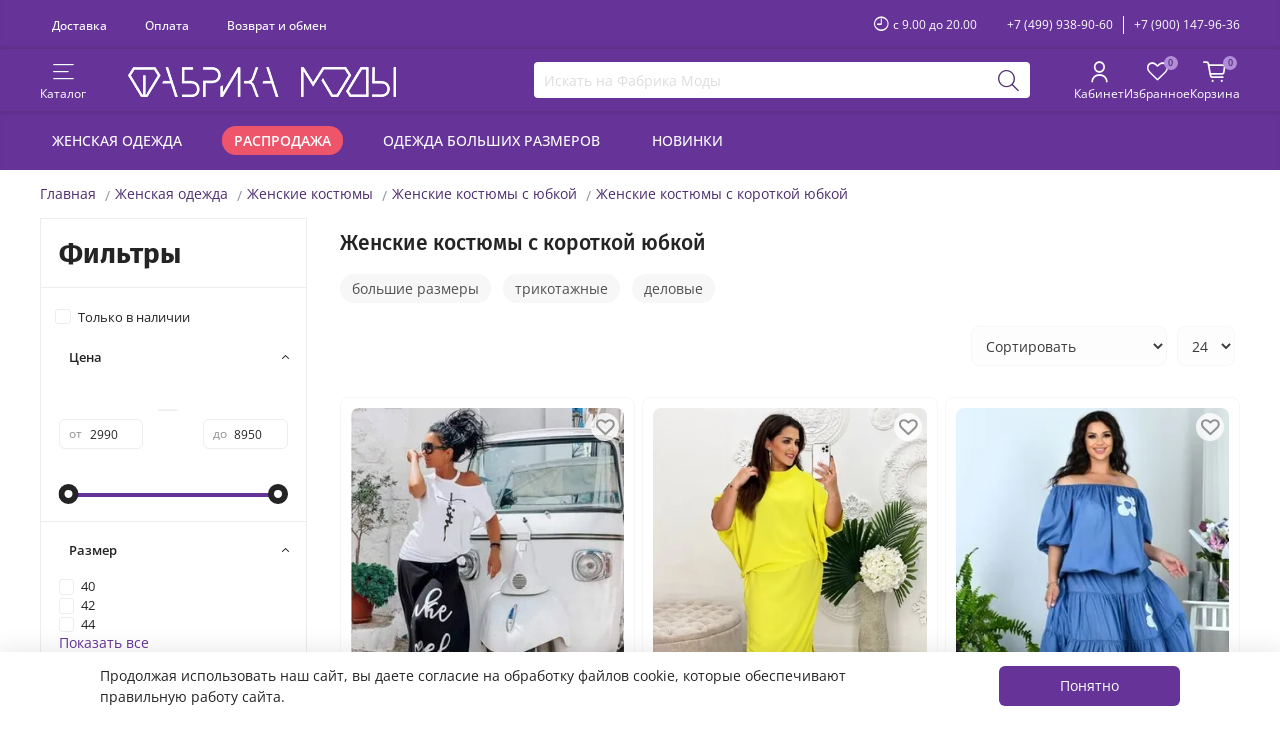

--- FILE ---
content_type: text/html; charset=utf-8
request_url: https://fabrika-mody.ru/collection/kostyumy-s-yubkoy/zhenskie-kostyumy-s-korotkoy-yubkoy
body_size: 45629
content:
<!DOCTYPE html>
<html style="--color-btn-bg:#663399;
--color-btn-bg-is-dark:true;
--bg:#ffffff;
--bg-is-dark:false;

--color-text: var(--color-text-dark);
--color-text-minor-shade: var(--color-text-dark-minor-shade);
--color-text-major-shade: var(--color-text-dark-major-shade);
--color-text-half-shade: var(--color-text-dark-half-shade);

--color-notice-warning-is-dark:false;
--color-notice-success-is-dark:false;
--color-notice-error-is-dark:false;
--color-notice-info-is-dark:false;
--color-form-controls-bg:var(--bg);
--color-form-controls-bg-disabled:var(--bg-minor-shade);
--color-form-controls-border-color:var(--bg-half-shade);
--color-form-controls-color:var(--color-text);
--is-editor:false;

" lang="ru">
  <head><meta data-config="{&quot;collection_filter_version&quot;:1748076619,&quot;collection_products_count&quot;:455}" name="page-config" content="" /><meta data-config="{&quot;money_with_currency_format&quot;:{&quot;delimiter&quot;:&quot; &quot;,&quot;separator&quot;:&quot;.&quot;,&quot;format&quot;:&quot;%n %u&quot;,&quot;unit&quot;:&quot;₽&quot;,&quot;show_price_without_cents&quot;:1},&quot;currency_code&quot;:&quot;RUR&quot;,&quot;currency_iso_code&quot;:&quot;RUB&quot;,&quot;default_currency&quot;:{&quot;title&quot;:&quot;Российский рубль&quot;,&quot;code&quot;:&quot;RUR&quot;,&quot;rate&quot;:1.0,&quot;format_string&quot;:&quot;%n %u&quot;,&quot;unit&quot;:&quot;₽&quot;,&quot;price_separator&quot;:&quot;&quot;,&quot;is_default&quot;:true,&quot;price_delimiter&quot;:&quot;&quot;,&quot;show_price_with_delimiter&quot;:true,&quot;show_price_without_cents&quot;:true},&quot;facebook&quot;:{&quot;pixelActive&quot;:false,&quot;currency_code&quot;:&quot;RUB&quot;,&quot;use_variants&quot;:false},&quot;vk&quot;:{&quot;pixel_active&quot;:null,&quot;price_list_id&quot;:null},&quot;new_ya_metrika&quot;:true,&quot;ecommerce_data_container&quot;:&quot;dataLayer&quot;,&quot;common_js_version&quot;:null,&quot;vue_ui_version&quot;:null,&quot;feedback_captcha_enabled&quot;:true,&quot;account_id&quot;:159726,&quot;hide_items_out_of_stock&quot;:false,&quot;forbid_order_over_existing&quot;:true,&quot;minimum_items_price&quot;:null,&quot;enable_comparison&quot;:true,&quot;locale&quot;:&quot;ru&quot;,&quot;client_group&quot;:null,&quot;consent_to_personal_data&quot;:{&quot;active&quot;:true,&quot;obligatory&quot;:true,&quot;description&quot;:&quot;\u003cul\u003e\r\n\u003cli\u003e\u003cspan style=\&quot;font-size: 10pt;\&quot;\u003e\u003ca style=\&quot;text-decoration: none;\&quot; href=\&quot;http://fabrika-mody.ru/page/publichnaya-oferta\&quot; target=\&quot;_blanc\&quot;\u003eУсловия продажи товаров\u003c/a\u003e\u003c/span\u003e\u003c/li\u003e\r\n\u003cli\u003e\u003cspan style=\&quot;font-size: 10pt;\&quot;\u003e\u003ca style=\&quot;text-decoration: none;\&quot; href=\&quot;https://fabrika-mody.ru/page/personal-data\&quot; target=\&quot;_blanc\&quot;\u003eПолитика в отношении обработки персональных данных\u003c/a\u003e\u003c/span\u003e\u003c/li\u003e\r\n\u003c/ul\u003e&quot;},&quot;recaptcha_key&quot;:&quot;6LfXhUEmAAAAAOGNQm5_a2Ach-HWlFKD3Sq7vfFj&quot;,&quot;recaptcha_key_v3&quot;:&quot;6LcZi0EmAAAAAPNov8uGBKSHCvBArp9oO15qAhXa&quot;,&quot;yandex_captcha_key&quot;:&quot;ysc1_ec1ApqrRlTZTXotpTnO8PmXe2ISPHxsd9MO3y0rye822b9d2&quot;,&quot;checkout_float_order_content_block&quot;:true,&quot;available_products_characteristics_ids&quot;:null,&quot;sber_id_app_id&quot;:&quot;5b5a3c11-72e5-4871-8649-4cdbab3ba9a4&quot;,&quot;theme_generation&quot;:4,&quot;quick_checkout_captcha_enabled&quot;:false,&quot;max_order_lines_count&quot;:500,&quot;sber_bnpl_min_amount&quot;:1000,&quot;sber_bnpl_max_amount&quot;:150000,&quot;counter_settings&quot;:{&quot;data_layer_name&quot;:&quot;dataLayer&quot;,&quot;new_counters_setup&quot;:true,&quot;add_to_cart_event&quot;:true,&quot;remove_from_cart_event&quot;:true,&quot;add_to_wishlist_event&quot;:true,&quot;purchase_event&quot;:true},&quot;site_setting&quot;:{&quot;show_cart_button&quot;:true,&quot;show_service_button&quot;:false,&quot;show_marketplace_button&quot;:false,&quot;show_quick_checkout_button&quot;:false},&quot;warehouses&quot;:[{&quot;id&quot;:1399,&quot;title&quot;:&quot;Основной&quot;,&quot;array_index&quot;:0}],&quot;captcha_type&quot;:&quot;google&quot;,&quot;human_readable_urls&quot;:false}" name="shop-config" content="" /><meta name='js-evnvironment' content='production' /><meta name='default-locale' content='ru' /><meta name='insales-redefined-api-methods' content="[]" /><script type="text/javascript" src="https://static.insales-cdn.com/assets/static-versioned/v3.72/static/libs/lodash/4.17.21/lodash.min.js"></script><script>dataLayer= []; dataLayer.push({
        event: 'view_item_list',
        ecommerce: {
          items: [{"item_name":"Костюм УК-2266/2267 Fabrika","item_id":"368290855","item_price":"4427.00","items_list_id":"5671872","index":1},{"item_name":"Костюм с юбкой УК-635VL-1","item_id":"322824147","item_price":"4839.00","items_list_id":"5671872","index":2},{"item_name":"Костюм УК-889-4 Fabrika","item_id":"379127621","item_price":"6100.00","items_list_id":"5671872","index":3},{"item_name":"Костюм с юбкой УК-635VL-3","item_id":"322825071","item_price":"4839.00","items_list_id":"5671872","index":4},{"item_name":"Костюм: туника+юбка УК-860-1 Fabrika","item_id":"347496709","item_price":"4221.00","items_list_id":"5671872","index":5},{"item_name":"Костюм УК-192 Fabrika","item_id":"358661055","item_price":"4427.00","items_list_id":"5671872","index":6},{"item_name":"Комплект УК-2061-4 Fabrika","item_id":"386161101","item_price":"4176.00","items_list_id":"5671872","index":7},{"item_name":"Костюм УК-465-3 Fabrika","item_id":"390447569","item_price":"4805.00","items_list_id":"5671872","index":8},{"item_name":"Костюм с юбкой УК-68-1","item_id":"394677111","item_price":"3952.00","items_list_id":"5671872","index":9},{"item_name":"Костюм с юбкой УК-68-2","item_id":"394677112","item_price":"3952.00","items_list_id":"5671872","index":10},{"item_name":"Костюм Д67 Fabrika","item_id":"398234478","item_price":"4300.00","items_list_id":"5671872","index":11},{"item_name":"Костюм УК-2514-1 Fabrika","item_id":"433271136","item_price":"5400.00","items_list_id":"5671872","index":12},{"item_name":"Комплект 01594-3 Fabrika","item_id":"435078965","item_price":"3900.00","items_list_id":"5671872","index":13},{"item_name":"Костюм УК-5373 Fabrika","item_id":"455642387","item_price":"5000.00","items_list_id":"5671872","index":14},{"item_name":"Костюм с юбкой УК-3345-1","item_id":"324774987","item_price":"5457.00","items_list_id":"5671872","index":15},{"item_name":"Костюм с юбкой УК-3345-2","item_id":"324782572","item_price":"5457.00","items_list_id":"5671872","index":16},{"item_name":"Костюм с юбкой УК-3345-3","item_id":"324783105","item_price":"5457.00","items_list_id":"5671872","index":17},{"item_name":"Костюм с юбкой УК-635VL-2","item_id":"322825019","item_price":"4839.00","items_list_id":"5671872","index":18},{"item_name":"Костюм УК-2024 Фабрика Моды","item_id":"345209056","item_price":"4324.00","items_list_id":"5671872","index":19},{"item_name":"Костюм УК-2024-1 Фабрика Моды","item_id":"345209886","item_price":"4324.00","items_list_id":"5671872","index":20},{"item_name":"Костюм УК-2024-2 Фабрика Моды","item_id":"345209911","item_price":"4324.00","items_list_id":"5671872","index":21},{"item_name":"Костюм: туника+юбка УК-860 Fabrika","item_id":"347464714","item_price":"4221.00","items_list_id":"5671872","index":22},{"item_name":"Костюм: туника+юбка УК-860-2 Fabrika","item_id":"347496756","item_price":"4221.00","items_list_id":"5671872","index":23},{"item_name":"Костюм: туника+юбка УК-860-3 Fabrika","item_id":"347496801","item_price":"4221.00","items_list_id":"5671872","index":24}]
         }
      });</script>
<!--InsalesCounter -->
<script type="text/javascript">
(function() {
  if (typeof window.__insalesCounterId !== 'undefined') {
    return;
  }

  try {
    Object.defineProperty(window, '__insalesCounterId', {
      value: 159726,
      writable: true,
      configurable: true
    });
  } catch (e) {
    console.error('InsalesCounter: Failed to define property, using fallback:', e);
    window.__insalesCounterId = 159726;
  }

  if (typeof window.__insalesCounterId === 'undefined') {
    console.error('InsalesCounter: Failed to set counter ID');
    return;
  }

  let script = document.createElement('script');
  script.async = true;
  script.src = '/javascripts/insales_counter.js?7';
  let firstScript = document.getElementsByTagName('script')[0];
  firstScript.parentNode.insertBefore(script, firstScript);
})();
</script>
<!-- /InsalesCounter -->

    <!-- meta -->
<meta charset="UTF-8" /><title>Купить женский костюм с короткой юбкой по выгодной цене в интернет-магазине fabrika-mody.ru</title><meta name="description" content="Большой ассортимент женских костюмов с короткой юбкой. Гарантия качества. Доступные цены. Быстрая доставка во все регионы России. Скидки до 70%">
<meta data-config="{&quot;static-versioned&quot;: &quot;1.38&quot;}" name="theme-meta-data" content="">

<script type="application/ld+json">
{
	"@context": "https://schema.org",
	"@type": "BreadcrumbList",
	"itemListElement": [
	{
		"@type": "ListItem",
		"position": 1,
		"name": "Главная",
		"item": "https://fabrika-mody.ru"
	},{
							"@type": "ListItem",
							"position": 2,
							"name": "Женская одежда",
							"item": "https://fabrika-mody.ru/collection/womens-clothing"
						},{
							"@type": "ListItem",
							"position": 3,
							"name": "Женские костюмы",
							"item": "https://fabrika-mody.ru/collection/kostyumy"
						},{
							"@type": "ListItem",
							"position": 4,
							"name": "Женские костюмы с юбкой",
							"item": "https://fabrika-mody.ru/collection/kostyumy-s-yubkoy"
						},{
							"@type": "ListItem",
							"position": 5,
							"name": "Женские костюмы с короткой юбкой",
							"item": "https://fabrika-mody.ru"
						}]
}</script>



<meta name="robots" content="index,follow">
<meta http-equiv="X-UA-Compatible" content="IE=edge,chrome=1">
<meta name="viewport" content="width=device-width, initial-scale=1.0">
<meta name="SKYPE_TOOLBAR" content="SKYPE_TOOLBAR_PARSER_COMPATIBLE">
<meta name="format-detection" content="telephone=no">

<!-- canonical url--><link rel="canonical" href="https://fabrika-mody.ru/collection/kostyumy-s-yubkoy/zhenskie-kostyumy-s-korotkoy-yubkoy"/>

<!-- rss feed-->
  
    
    <meta property="og:title" content="Женские костюмы с короткой юбкой">
  
  
  <meta property="og:type" content="website">
  <meta property="og:url" content="https://fabrika-mody.ru/collection/kostyumy-s-yubkoy/zhenskie-kostyumy-s-korotkoy-yubkoy">




<!-- icons-->
<link rel="shortcut icon" type="image/x-icon" href="https://cdn.fabrika-mody.ru/files/1/265/31351049/original/favicon.ico">
<link rel="icon" type="image/png" sizes="16x16" href="https://static.insales-cdn.com/assets/1/5254/6444166/1765407778/favicon.png" />
<link rel="icon" type="image/png" sizes="120x120" href="https://cdn.fabrika-mody.ru/files/1/4101/31436805/original/favicon-120x120.png">
<link rel="icon" type="image/png" sizes="144x144" href="https://cdn.fabrika-mody.ru/files/1/4165/31436869/original/favicon-144x144.png">

<link rel="manifest" href="https://cdn.fabrika-mody.ru/files/1/3094/33188886/original/site.webmanifest"><style media="screen">  
  @supports (content-visibility: hidden) {
    body:not(.settings_loaded) {
      content-visibility: hidden;
    }
  }
  @supports not (content-visibility: hidden) {
    body:not(.settings_loaded) {
      visibility: hidden;
    }
  }
</style>

<meta name="facebook-domain-verification" content="pq3c9merot7lkp25aac4wrg58ahu53" />
<meta name="zen-verification" content="HI6qQ005QPTDgeI7eTnvKQru8cvAcXfKc2dPttqr3Pzkdvy0Wwvxmri4nnPxh9TN" />
  </head>
  <body>    
    <noscript>
<div class="njs-alert-overlay">
  <div class="njs-alert-wrapper">
    <div class="njs-alert">
      <p>Включите в вашем браузере JavaScript!</p>
    </div>
  </div>
</div>
</noscript>

    <div class="page_layout page_layout_normal_left page_layout_section_top ">
      <header>
      
        <div
  class="layout widget-type_widget_v4_header_3_57517f7fcbff3dcc11c202774ca5174d"
  style="--logo-img:'https://static.insales-cdn.com/files/1/6600/34904520/original/logo_gorizont_fm.png'; --social-img-1:'https://static.insales-cdn.com/fallback_files/1/1621/1621/original/dz.svg'; --social-img-2:'https://static.insales-cdn.com/fallback_files/1/1623/1623/original/fb.svg'; --social-img-3:'https://static.insales-cdn.com/fallback_files/1/1691/1691/original/twitter.svg'; --social-img-4:'https://static.insales-cdn.com/fallback_files/1/1696/1696/original/vk.svg'; --social-img-5:'https://static.insales-cdn.com/fallback_files/1/1703/1703/original/yt.svg'; --social-img-6:'https://static.insales-cdn.com/fallback_files/1/1653/1653/original/insta.svg'; --social-img-7:'https://static.insales-cdn.com/fallback_files/1/1686/1686/original/telegram.svg'; --layout-wide-bg:true; --header-mt:0.5vw; --header-mb:0.5vw; --layout-mt:0vw; --layout-mb:0vw; --layout-pt:0vw; --layout-pb:0vw; --layout-content-max-width:1500px; --layout-wide-content:false; --layout-edge:false; --hide-desktop:false; --hide-mobile:false;"
  data-widget-drop-item-id="64181195"
  
  >
  <div class="layout__content">
    <div class="header">
  <div class="header-top">
    <div class="header-top__inner">
      <div class="menu"><div class="menu__item">
          <a href="/page/delivery" class="menu__link">Доставка</a>
        </div><div class="menu__item">
          <a href="/page/payment" class="menu__link">Оплата</a>
        </div><div class="menu__item">
          <a href="/page/return" class="menu__link">Возврат и обмен</a>
        </div></div>
      <div class="header__area-text">
        <span class="work-time_btn icon-clock"></span>
        <span class="header__work-time">с 9.00 до 20.00</span>
        <span class="work-time_tooltip">Доставка осуществляется в 4-х часовой интервал с 9.00 до 22.00, с Пн по Вс</span>
      </div>
      <div class="header__area-contacts">
        <div class="header__phone"><a class="header__phone-value" href="tel:+74999389060">+7 (499) 938-90-60</a></div>
        <div class="header__phone _phone-2"><a class="header__phone-value" href="tel:+79001479636">+7 (900) 147-96-36</a></div>
      </div>
    </div>
  </div>
  <div class="header-main">
    <div class="header-main__inner">
      <div class="header__area-show-menu">         
        <div class="control-btn js-show-side-panel" title="Открыть каталог товаров">
          <div class="icon-area"><span class="icon-bars"></span></div>
          <div class="text-area"><span class="control-text">Каталог</span></div>
        </div>        
        <div class="control-btn js-hide-side-panel" title="Закрыть каталог товаров">
          <div class="icon-area"><span class="icon-times"></span></div>
          <div class="text-area"><span class="control-text">Каталог</span></div>
        </div>        
      </div>    
    <div class="header__area-logo"><a href="/" class="header__logo">
  <picture>
    <source media="(max-width:375px)" srcset="https://static.insales-cdn.com/r/RuFqZBwITb4/rs:fit:160:0:1/plain/files/1/6600/34904520/original/logo_gorizont_fm.png@webp" type="image/webp" width="160" height="18">
    <source media="(max-width:768px)" srcset="https://static.insales-cdn.com/r/W8Md_Hp91UI/rs:fit:187:0:1/plain/files/1/6600/34904520/original/logo_gorizont_fm.png@webp" type="image/webp" width="187" height="21">
    <source media="(min-width:769px)" srcset="https://static.insales-cdn.com/r/hDaXsosyA78/rs:fit:268:0:1/plain/files/1/6600/34904520/original/logo_gorizont_fm.png@webp" type="image/webp" width="268" height="30">        
    <img src="https://static.insales-cdn.com/r/hDaXsosyA78/rs:fit:268:0:1/plain/files/1/6600/34904520/original/logo_gorizont_fm.png@webp" alt="Фабрика Моды" title="Фабрика Моды" width="268" height="30">
  </picture>
</a></div>
    <div class="header__area-search"><div class="search">
  <form action="/search" method="get" class="search-form">
    <input type="text" autocomplete="off" class="form-control form-control_size-m search-field" name="q" value="" placeholder="Искать на Фабрика Моды" data-search-field>
    <button type="submit" class="search-btn" aria-label="Поиск">
      <span class="icon-search"></span>    
    </button>
    <div class="header__search__results" data-search-result></div>  
  </form>  
</div></div>
    <div class="header__area-controls"><div class="control-btn header__filter js-show-mobile-filter" title="Открыть фильтр товаров">
        <div class="icon-area"><span class="icon-sliders"><span class="icon-check control-bage"></span></span></div>
        <div class="text-area"><span class="control-text">Фильтры</span></div>
      </div>
      <div class="control-btn header__filter js-hide-mobile-filter" title="Закрыть фильтр товаров">
        <div class="icon-area"><span class="icon-times"></span></div>
        <div class="text-area"><span class="control-text">Фильтры</span></div>
      </div><a href="/client_account/orders" class="control-btn header__cabinet" aria-label="Личный кабинет покупателя">
        <div class="icon-area"><span class="icon-user"></span></div>
        <div class="text-area"><span class="control-text">Кабинет</span></div>
      </a>      
      <a href="/favorites" class="control-btn header__favorite" data-ui-favorites-counter-btn aria-label="Избранные товары">
        <div class="icon-area"><span class="icon-favorites"><span class="control-bage" data-ui-favorites-counter>0</span></span></div>
        <div class="text-area"><span class="control-text">Избранное</span></div>
      </a>      
      <a href="/cart_items" class="control-btn header__cart" aria-label="Корзина покупок">
        <div class="icon-area"><span class="icon-cart"><span class="control-bage" data-cart-positions-count></span></span></div>
        <div class="text-area"><span class="control-text">Корзина</span></div>
      </a>      
      </div>
    </div>
  </div>  
  <div class="header-bottom">
    <div class="header-bottom__inner">
      <div class="menu"><div class="menu__item">
          <a href="/collection/womens-clothing" class="menu__link">Женская одежда</a>
        </div><div class="menu__item">
          <a href="/collection/tovary-so-skidkoy" class="menu__link is-sale">Распродажа</a>
        </div><div class="menu__item">
          <a href="/collection/womens-clothing/plus-size" class="menu__link">Одежда больших размеров</a>
        </div><div class="menu__item">
          <a href="https://fabrika-mody.ru/collection/novinki" class="menu__link">Новинки</a>
        </div></div>
    </div>
  </div>   
</div>
<div class="side-panel">
  <div class="side-panel__content">
    <div class="side-panel__head">
      <div class="side-panel__controls">
        <a href="/client_account/orders" class="control-btn side-panel__cabinet" aria-label="Личный кабинет покупателя">          
          <div class="icon-area"><span class="icon-user"></span></div>
          <div class="text-area"><span class="control-text">Кабинет</span></div>
        </a>
        <a href="/favorites" class="control-btn side-panel__favorite" data-ui-favorites-counter-btn aria-label="Избранные товары">
          <div class="icon-area"><span class="icon-favorites"><span class="control-bage" data-ui-favorites-counter>0</span></span></div>
          <div class="text-area"><span class="control-text">Избранное</span></div>
        </a>
      </div>      
      <div class="search">
  <form action="/search" method="get" class="search-form">
    <input type="text" autocomplete="off" class="form-control form-control_size-m search-field" name="q" value="" placeholder="Искать на Фабрика Моды" data-search-field>
    <button type="submit" class="search-btn" aria-label="Поиск">
      <span class="icon-search"></span>    
    </button>
    <div class="header__search__results" data-search-result></div>  
  </form>  
</div>
    </div>
    <div class="collections"><ul class="collections__menu" data-navigation>
<li class="collections__item" data-navigation-item>
            <div class="collections__controls with-submenu">
              
              <a href="/collection/verhnyaya-odegda" class="collections__link" data-navigation-link="/collection/verhnyaya-odegda">Верхняя одежда</a><span class="icon-angle-down show-btn js-show-submenu"></span></div><ul class="collections__submenu" data-navigation-submenu>
<li class="collections__item" data-navigation-item>
            <div class="collections__controls">
              
              <a href="/collection/puhoviki" class="collections__link" data-navigation-link="/collection/puhoviki">Пуховики</a></div></li>
<li class="collections__item" data-navigation-item>
            <div class="collections__controls">
              
              <a href="/collection/zimnie-kostyumy" class="collections__link" data-navigation-link="/collection/zimnie-kostyumy">Зимние костюмы</a></div></li>
<li class="collections__item" data-navigation-item>
            <div class="collections__controls">
              
              <a href="/collection/zimnie-kombinezony-2" class="collections__link" data-navigation-link="/collection/zimnie-kombinezony-2">Зимние комбинезоны</a></div></li>
<li class="collections__item" data-navigation-item>
            <div class="collections__controls with-submenu">
              
              <a href="/collection/kurtki" class="collections__link" data-navigation-link="/collection/kurtki">Куртки</a><span class="icon-angle-down show-btn js-show-submenu"></span></div><ul class="collections__submenu" data-navigation-submenu>
<li class="collections__item" data-navigation-item>
            <div class="collections__controls">
              
              <a href="/collection/vetrovki" class="collections__link" data-navigation-link="/collection/vetrovki">Ветровки</a></div></li>
<li class="collections__item" data-navigation-item>
            <div class="collections__controls">
              
              <a href="/collection/kosuhi" class="collections__link" data-navigation-link="/collection/kosuhi">Косухи</a></div></li>
<li class="collections__item" data-navigation-item>
            <div class="collections__controls">
              
              <a href="/collection/parki" class="collections__link" data-navigation-link="/collection/parki">Парки</a></div></li>
<li class="collections__item" data-navigation-item>
            <div class="collections__controls">
              
              <a href="/collection/bombery" class="collections__link" data-navigation-link="/collection/bombery">Бомберы</a></div></li>
</ul></li><li class="collections__item" data-navigation-item>
            <div class="collections__controls">
              
              <a href="/collection/zhilety-mehovye" class="collections__link" data-navigation-link="/collection/zhilety-mehovye">Жилеты</a></div></li>
<li class="collections__item" data-navigation-item>
            <div class="collections__controls">
              
              <a href="/collection/palto" class="collections__link" data-navigation-link="/collection/palto">Пальто и полупальто</a></div></li>
<li class="collections__item" data-navigation-item>
            <div class="collections__controls">
              
              <a href="/collection/shuby" class="collections__link" data-navigation-link="/collection/shuby">Шубы</a></div></li>
<li class="collections__item" data-navigation-item>
            <div class="collections__controls">
              
              <a href="/collection/dublenki" class="collections__link" data-navigation-link="/collection/dublenki">Дубленки</a></div></li>
<li class="collections__item" data-navigation-item>
            <div class="collections__controls">
              
              <a href="/collection/trenchcoats" class="collections__link" data-navigation-link="/collection/trenchcoats">Тренчи и плащи</a></div></li>
<li class="collections__item" data-navigation-item>
            <div class="collections__controls">
              
              <a href="/collection/poncho" class="collections__link" data-navigation-link="/collection/poncho">Пончо</a></div></li>
</ul></li><li class="collections__item" data-navigation-item>
            <div class="collections__controls with-submenu">
              
              <a href="/collection/kostyumy" class="collections__link" data-navigation-link="/collection/kostyumy">Костюмы</a><span class="icon-angle-down show-btn js-show-submenu"></span></div><ul class="collections__submenu" data-navigation-submenu>
<li class="collections__item" data-navigation-item>
            <div class="collections__controls">
              
              <a href="/collection/kostyumy-s-bryukami" class="collections__link" data-navigation-link="/collection/kostyumy-s-bryukami">Брючные костюмы</a></div></li>
<li class="collections__item" data-navigation-item>
            <div class="collections__controls">
              
              <a href="/collection/kostyumy-s-yubkoy" class="collections__link" data-navigation-link="/collection/kostyumy-s-yubkoy">Костюмы с юбкой</a></div></li>
<li class="collections__item" data-navigation-item>
            <div class="collections__controls">
              
              <a href="/collection/kostyumy-s-shortami" class="collections__link" data-navigation-link="/collection/kostyumy-s-shortami">Костюмы с шортами</a></div></li>
</ul></li><li class="collections__item" data-navigation-item>
            <div class="collections__controls">
              
              <a href="/collection/pidzhaki" class="collections__link" data-navigation-link="/collection/pidzhaki">Пиджаки и жакеты</a></div></li>
<li class="collections__item" data-navigation-item>
            <div class="collections__controls">
              
              <a href="/collection/zhilety-2" class="collections__link" data-navigation-link="/collection/zhilety-2">Жилеты</a></div></li>
<li class="collections__item" data-navigation-item>
            <div class="collections__controls">
              
              <a href="/collection/kombinezony" class="collections__link" data-navigation-link="/collection/kombinezony">Комбинезоны</a></div></li>
<li class="collections__item" data-navigation-item>
            <div class="collections__controls">
              
              <a href="/collection/bluzki-rubashki" class="collections__link" data-navigation-link="/collection/bluzki-rubashki">Блузки и рубашки</a></div></li>
<li class="collections__item" data-navigation-item>
            <div class="collections__controls">
              
              <a href="/collection/bodi" class="collections__link" data-navigation-link="/collection/bodi">Боди</a></div></li>
<li class="collections__item" data-navigation-item>
            <div class="collections__controls">
              
              <a href="/collection/mayki-i-topy" class="collections__link" data-navigation-link="/collection/mayki-i-topy">Майки и топы</a></div></li>
<li class="collections__item" data-navigation-item>
            <div class="collections__controls">
              
              <a href="/collection/futbolki-3" class="collections__link" data-navigation-link="/collection/futbolki-3">Футболки</a></div></li>
<li class="collections__item" data-navigation-item>
            <div class="collections__controls with-submenu">
              
              <a href="/collection/platya" class="collections__link" data-navigation-link="/collection/platya">Платья</a><span class="icon-angle-down show-btn js-show-submenu"></span></div><ul class="collections__submenu" data-navigation-submenu>
<li class="collections__item" data-navigation-item>
            <div class="collections__controls">
              
              <a href="/collection/zhenskie-platya-bolshih-razmerov" class="collections__link" data-navigation-link="/collection/zhenskie-platya-bolshih-razmerov">Платья больших размеров</a></div></li>
<li class="collections__item" data-navigation-item>
            <div class="collections__controls">
              
              <a href="/collection/vechernie-platya" class="collections__link" data-navigation-link="/collection/vechernie-platya">Вечерние платья</a></div></li>
<li class="collections__item" data-navigation-item>
            <div class="collections__controls">
              
              <a href="/collection/povsednevnye-platya" class="collections__link" data-navigation-link="/collection/povsednevnye-platya">Повседневные платья</a></div></li>
<li class="collections__item" data-navigation-item>
            <div class="collections__controls">
              
              <a href="/collection/dlinnye-platya" class="collections__link" data-navigation-link="/collection/dlinnye-platya">Длинные платья</a></div></li>
<li class="collections__item" data-navigation-item>
            <div class="collections__controls">
              
              <a href="/collection/ofisnye-platya" class="collections__link" data-navigation-link="/collection/ofisnye-platya">Офисные платья</a></div></li>
<li class="collections__item" data-navigation-item>
            <div class="collections__controls">
              
              <a href="/collection/platya-na-yubiley" class="collections__link" data-navigation-link="/collection/platya-na-yubiley">Платья на юбилей, для торжества</a></div></li>
<li class="collections__item" data-navigation-item>
            <div class="collections__controls">
              
              <a href="/collection/letnie-platya" class="collections__link" data-navigation-link="/collection/letnie-platya">Летние платья</a></div></li>
<li class="collections__item" data-navigation-item>
            <div class="collections__controls">
              
              <a href="/collection/korotkie-platya" class="collections__link" data-navigation-link="/collection/korotkie-platya">Короткие платья</a></div></li>
<li class="collections__item" data-navigation-item>
            <div class="collections__controls">
              
              <a href="/collection/sarafany" class="collections__link" data-navigation-link="/collection/sarafany">Сарафаны</a></div></li>
</ul></li><li class="collections__item" data-navigation-item>
            <div class="collections__controls">
              
              <a href="/collection/tuniki" class="collections__link" data-navigation-link="/collection/tuniki">Туники</a></div></li>
<li class="collections__item" data-navigation-item>
            <div class="collections__controls with-submenu">
              
              <a href="/collection/kofty-3" class="collections__link" data-navigation-link="/collection/kofty-3">Кофты</a><span class="icon-angle-down show-btn js-show-submenu"></span></div><ul class="collections__submenu" data-navigation-submenu>
<li class="collections__item" data-navigation-item>
            <div class="collections__controls">
              
              <a href="/collection/kardigany-2" class="collections__link" data-navigation-link="/collection/kardigany-2">Кардиганы</a></div></li>
<li class="collections__item" data-navigation-item>
            <div class="collections__controls">
              
              <a href="/collection/svitshoty-2" class="collections__link" data-navigation-link="/collection/svitshoty-2">Свитшоты</a></div></li>
<li class="collections__item" data-navigation-item>
            <div class="collections__controls">
              
              <a href="/collection/svitery-2" class="collections__link" data-navigation-link="/collection/svitery-2">Свитеры</a></div></li>
<li class="collections__item" data-navigation-item>
            <div class="collections__controls">
              
              <a href="/collection/dzhempery-2" class="collections__link" data-navigation-link="/collection/dzhempery-2">Джемперы</a></div></li>
<li class="collections__item" data-navigation-item>
            <div class="collections__controls">
              
              <a href="/collection/pulovery" class="collections__link" data-navigation-link="/collection/pulovery">Пуловеры</a></div></li>
<li class="collections__item" data-navigation-item>
            <div class="collections__controls">
              
              <a href="/collection/vodolazki-2" class="collections__link" data-navigation-link="/collection/vodolazki-2">Водолазки</a></div></li>
<li class="collections__item" data-navigation-item>
            <div class="collections__controls">
              
              <a href="/collection/tolstovki-i-hudi" class="collections__link" data-navigation-link="/collection/tolstovki-i-hudi">Толстовки и худи</a></div></li>
</ul></li><li class="collections__item" data-navigation-item>
            <div class="collections__controls with-submenu">
              
              <a href="/collection/bryuki" class="collections__link" data-navigation-link="/collection/bryuki">Брюки и штаны</a><span class="icon-angle-down show-btn js-show-submenu"></span></div><ul class="collections__submenu" data-navigation-submenu>
<li class="collections__item" data-navigation-item>
            <div class="collections__controls">
              
              <a href="/collection/bryuki-3" class="collections__link" data-navigation-link="/collection/bryuki-3">Брюки</a></div></li>
<li class="collections__item" data-navigation-item>
            <div class="collections__controls">
              
              <a href="/collection/kyuloty" class="collections__link" data-navigation-link="/collection/kyuloty">Кюлоты</a></div></li>
<li class="collections__item" data-navigation-item>
            <div class="collections__controls">
              
              <a href="/collection/dzhoggery" class="collections__link" data-navigation-link="/collection/dzhoggery">Джоггеры</a></div></li>
<li class="collections__item" data-navigation-item>
            <div class="collections__controls">
              
              <a href="/collection/bridzhi-i-kapri" class="collections__link" data-navigation-link="/collection/bridzhi-i-kapri">Бриджи и капри</a></div></li>
<li class="collections__item" data-navigation-item>
            <div class="collections__controls">
              
              <a href="/collection/legginsy" class="collections__link" data-navigation-link="/collection/legginsy">Легинсы и лосины</a></div></li>
<li class="collections__item" data-navigation-item>
            <div class="collections__controls">
              
              <a href="/collection/kargo" class="collections__link" data-navigation-link="/collection/kargo">Карго</a></div></li>
</ul></li><li class="collections__item" data-navigation-item>
            <div class="collections__controls">
              
              <a href="/collection/yubki" class="collections__link" data-navigation-link="/collection/yubki">Юбки и шорты</a></div></li>
<li class="collections__item" data-navigation-item>
            <div class="collections__controls">
              
              <a href="/collection/komplekty" class="collections__link" data-navigation-link="/collection/komplekty">Комплекты женской одежды</a></div></li>
<li class="collections__item" data-navigation-item>
            <div class="collections__controls">
              
              <a href="/collection/sportivnaya-odegda" class="collections__link" data-navigation-link="/collection/sportivnaya-odegda">Спортивная одежда</a></div></li>
<li class="collections__item" data-navigation-item>
            <div class="collections__controls">
              
              <a href="/collection/domashnyaya-odezhda" class="collections__link" data-navigation-link="/collection/domashnyaya-odezhda">Домашняя одежда</a></div></li>
<li class="collections__item" data-navigation-item>
            <div class="collections__controls">
              
              <a href="/collection/plyazhnaya-odezhda" class="collections__link" data-navigation-link="/collection/plyazhnaya-odezhda">Пляжная одежда</a></div></li></ul>
</div>
    <div class="menu">
      <div class="menu__head">Меню</div>
      <div class="menu__list"><div class="menu__item">
            <a href="/collection/womens-clothing" class="menu__link">Женская одежда</a>          
          </div><div class="menu__item">
            <a href="/collection/tovary-so-skidkoy" class="menu__link is-sale">Распродажа</a>          
          </div><div class="menu__item">
            <a href="/collection/womens-clothing/plus-size" class="menu__link">Одежда больших размеров</a>          
          </div><div class="menu__item">
            <a href="https://fabrika-mody.ru/collection/novinki" class="menu__link">Новинки</a>          
          </div></div>
      <div class="menu__list"><div class="menu__item">
          <a href="/page/delivery" class="menu__link">Доставка</a>
        </div><div class="menu__item">
          <a href="/page/payment" class="menu__link">Оплата</a>
        </div><div class="menu__item">
          <a href="/page/return" class="menu__link">Возврат и обмен</a>
        </div></div>
    </div>    
    <div class="contacts">
      <div class="contacts__head">Контакты</div>
      <div class="phone-list"><a class="phone-value" href="tel:+74999389060">+7 (499) 938-90-60</a>
<a class="phone-value" href="tel:+79001479636">+7 (900) 147-96-36</a>
<a href="https://wa.me/79001479636" class="header-whatsapp phone-value" target="_blank" rel="nofollow">
    <img class="header-whatsapp-icon" src="https://static.insales-cdn.com/files/1/3149/33066061/original/whatsapp_150.png" alt="WhatsApp">
    WhatsApp
  </a></div>
    </div>    
    <div class="soclinks">      
      <a aria-label="VKontakte" title="VK" target="_blank" href="https://vk.com/fashion_factory" rel="nofollow" class="soclinks__item">
        <img class="lazyload" src="https://static.insales-cdn.com/fallback_files/1/1696/1696/original/vk.svg" width="24" height="24">
      </a>      
      <a aria-label="Instagram" title="Instagram" target="_blank" href="https://www.instagram.com/fabrikamody.ru/" rel="nofollow" class="soclinks__item">
        <img class="lazyload" src="https://static.insales-cdn.com/fallback_files/1/1653/1653/original/insta.svg" width="24" height="24">
      </a>      
      <a aria-label="Telegram" title="Telegram" target="_blank" href="https://t.me/fabrika_mody_ru" rel="nofollow" class="soclinks__item">
      	<img class="lazyload" src="https://static.insales-cdn.com/fallback_files/1/1686/1686/original/telegram.svg" width="24" height="24">
      </a>
      <a aria-label="YouTube" title="YouTube" target="_blank" href="https://www.youtube.com/@fabrika_mody_ru" rel="nofollow" class="soclinks__item">
      	<img class="lazyload" src="https://static.insales-cdn.com/fallback_files/1/1703/1703/original/yt.svg" width="24" height="24">
      </a>
    </div>
  </div>  
</div>
  </div>
</div>

      
      </header>
                 
        <section id="top-delimeter" class="page_section_top">
          
          <div
  class="layout widget-type_widget_v4_breadcrumbs_1_247858b1f597d07e4b2323c804256bd9"
  style="--delemeter:1; --align:start; --layout-wide-bg:true; --layout-mt:0vw; --layout-mb:0vw; --layout-pt:1vw; --layout-pb:1vw; --layout-content-max-width:1500px; --layout-wide-content:false; --layout-edge:false; --hide-desktop:false; --hide-mobile:false;"
  data-widget-drop-item-id="64181172"
  
  >
  <div class="layout__content">
    <div class="breadcrumb-wrapper delemeter_1">
  <ul class="breadcrumb">
    <li class="breadcrumb-item home">
      <a class="breadcrumb-link" title="Главная" href="/">Главная</a>     
    </li><li class="breadcrumb-item">
      <a class="breadcrumb-link" title="Женская одежда" href="/collection/womens-clothing">Женская одежда</a>
    </li><li class="breadcrumb-item">
      <a class="breadcrumb-link" title="Женские костюмы" href="/collection/kostyumy">Женские костюмы</a>
    </li><li class="breadcrumb-item">
      <a class="breadcrumb-link" title="Женские костюмы с юбкой" href="/collection/kostyumy-s-yubkoy">Женские костюмы с юбкой</a>
    </li><li class="breadcrumb-item">
      <a class="breadcrumb-link" title="Женские костюмы с короткой юбкой" href="/collection/kostyumy-s-yubkoy/zhenskie-kostyumy-s-korotkoy-yubkoy">Женские костюмы с короткой юбкой</a>
    </li></ul>
</div>
  </div>
</div>

          
        </section>      
      
      <main>
        

<div
  class="layout widget-type_widget_v4_collection_sort_1_60d9710ec856fa613d546d0dc95473d6"
  style="--hide-sorting-on-mobile:false; --layout-wide-bg:true; --layout-mt:1vw; --layout-mb:1vw; --layout-pt:0vw; --layout-pb:0vw; --layout-content-max-width:1480px; --layout-wide-content:false; --layout-edge:false; --hide-desktop:false; --hide-mobile:false;"
  data-widget-drop-item-id="64181181"
  
  >
  <div class="layout__content">
    <div class="collection-toolbar">    
  <div class="collection__title">
    <h1>Женские костюмы с короткой юбкой
</h1>
  </div><div class="seo-filter">
    <div class="seo-filter_content"><div class="seo-filter_item" filter_id="plus-size-0f02b6">
        <a href="/collection/kostyumy-s-yubkoy/zhenskie-kostyumy-s-yubkoy-bolshih-razmerov" class="seo-filter_link " title="Женские костюмы с юбкой большие размеры">большие размеры</a>
      </div><div class="seo-filter_item" filter_id="trikotazhnye-79ccc1">
        <a href="/collection/kostyumy-s-yubkoy/zhenskie-trikotazhnye-kostyumy-s-yubkoy" class="seo-filter_link " title="Женские костюмы с юбкой трикотажные">трикотажные</a>
      </div><div class="seo-filter_item" filter_id="delovye-54e920">
        <a href="/collection/kostyumy-s-yubkoy/zhenskie-delovye-kostyumy-s-yubkoy" class="seo-filter_link " title="Женские костюмы с юбкой деловые">деловые</a>
      </div></div>
    <div class="more-filters js-more-filters">
      <span class="more-text">Показать еще</span>
    </div>
  </div><div class="collection-sort"><form class="collection-order-wrapper" action="/collection/kostyumy-s-yubkoy" method="get">
      <div class="collection-order is-sort">
        <div class="select-wrapper">          
          <select class="js-filter-trigger form-control" name="order" id="page_sort" aria-label="Сортировка товаров">
            <option  value=''>Сортировать</option>
            <option  value='popularity'>по популярности</option>
            <option  value='price'>по возрастанию цены</option>
            <option  value='descending_price'>по убыванию цены</option>
            <option  value='descending_age'>сначала новые</option>
            <option  value='descending_discount'>по размеру скидки</option>
          </select>
        </div>
        <div class="select-wrapper">          
          <select class="js-filter-trigger form-control" name="page_size" id="page_size" aria-label="Количество товаров на странице">
            <option  value='24'>24</option>
            <option  value='48'>48</option>
            <option  value='96'>96</option>
          </select>
        </div>
      </div></form></div>
</div>
  </div>
</div>


<div
  class="layout widget-type_widget_v4_catalog_1_c15bdff342252b4ca791d38b0641c9c2"
  style="--catalog-grid-list-min-width:220px; --catalog-grid-list-min-width-mobile:140px; --catalog-grid-list-row-gap:0.5rem; --catalog-grid-list-column-gap:0.5rem; --img-ratio:0.8; --img-fit:cover; --product-border-radius:8px; --sticker-font-size:0.9rem; --layout-wide-bg:false; --layout-mt:1vw; --layout-mb:1vw; --layout-pt:1vw; --layout-pb:1vw; --layout-content-max-width:1480px; --layout-wide-content:false; --layout-edge:false; --hide-desktop:false; --hide-mobile:false;"
  data-widget-drop-item-id="64181182"
  
  >
  <div class="layout__content">
    
<div class="grid-list catalog-list" data-collection-infinity="/collection/kostyumy-s-yubkoy/zhenskie-kostyumy-s-korotkoy-yubkoy?page=2"><form 
    action="/cart_items" 
    method="post" 
    data-product-id="368290855" 
    class="product-preview    is-zero-count-hidden  is-more-variants  is-forbid-order-over-existing "
  >
    <div class="product-preview__content">
      <div class="product-preview__photo">
        <span class="favorites_btn" data-ui-favorites-trigger="368290855">
          <span class="btn-icon icon-favorites"></span>
        </span>
        <div class="img-ratio img-ratio_cover">
          <div class="img-ratio__inner">                
            <a href="/collection/kostyumy-s-yubkoy/product/kostyum-uk-22662267-fabrika" aria-label="Костюм УК-2266/2267 Fabrika" title="Костюм УК-2266/2267 Fabrika"><picture>                                        
                  
                    <source media="(max-width:480px)" srcset="https://static.insales-cdn.com/r/24OCoxjUCjY/rs:fit:280:280:1/plain/images/products/1/269/690053389/large_bGe4oKEwLF.jpg@webp" type="image/webp">
                    <source media="(min-width:481px)" srcset="https://static.insales-cdn.com/r/qFzJp-mj340/rs:fit:440:440:1/plain/images/products/1/269/690053389/large_bGe4oKEwLF.jpg@webp" type="image/webp">
                    <img src="https://static.insales-cdn.com/r/geJ9UhjPPEE/rs:fit:440:0:1/plain/images/products/1/269/690053389/large_bGe4oKEwLF.jpg@jpg" class="product-preview__img-1" alt="Костюм УК-2266/2267 Fabrika Фото 1">                    
                  </picture><picture>                                        
                  <source media="(max-width:480px)" data-srcset="https://static.insales-cdn.com/r/LHmpCBKJPoM/rs:fit:280:280:1/plain/images/products/1/242/690053362/large_F9cHOPhOyP.jpg@webp" type="image/webp" class="lazyload">
                    <source media="(min-width:481px)" data-srcset="https://static.insales-cdn.com/r/WQ90hiGfaW4/rs:fit:440:440:1/plain/images/products/1/242/690053362/large_F9cHOPhOyP.jpg@webp" type="image/webp" class="lazyload">
                    <img data-src="https://static.insales-cdn.com/r/6XF_GkhmaaU/rs:fit:440:0:1/plain/images/products/1/242/690053362/large_F9cHOPhOyP.jpg@jpg" class="lazyload product-preview__img-2" alt="Костюм УК-2266/2267 Fabrika Фото 2">
                                      
                  </picture></a>
          </div>
        </div>
        <div class="product-preview__available">
          <span data-product-card-available='{
            "availableText": "В наличии",
            "notAvailableText": "Нет в наличии"
            }'
            >В наличии
</span>
        </div>
          <div class="stickers">
            <div>
              
            </div>
            <div>
              <div class="sticker sticker-sale" data-product-card-sale-value data-sticker-title="sticker-sale"></div>
            </div>
            <div class="sticker sticker-preorder" data-sticker-title="sticker-preorder">Предзаказ</div>
          </div>          
      </div>
      <div class="product-preview__price">          
          <span class="product-preview__price-cur" data-product-card-price-from-cart></span>
          <span class="product-preview__price-old" data-product-card-old-price></span> 
      </div>        
      <div class="product-preview__variants"><select class="hide"
                  name="variant_id"
                  data-product-variants='{"default": "option-radio"}'
                  ><option 
                    value="621495173"
                    >
              42-44
            </option><option 
                    value="621495175"
                    >
              46-48
            </option><option 
                    value="621495177"
                    >
              50-52
            </option><option 
                    value="621495179"
                    >
              54-56
            </option><option 
                    value="621495180"
                    >
              58-60
            </option></select></div>
      <div class="product-preview__title">          
        <a href="/collection/kostyumy-s-yubkoy/product/kostyum-uk-22662267-fabrika" aria-label="Костюм УК-2266/2267 Fabrika" title="Костюм УК-2266/2267 Fabrika">Костюм УК-2266/2267 Fabrika</a>          
      </div><div class="product-preview__controls">
        <div class="add-cart-counter" data-add-cart-counter>
          <button type="button" class="button add-cart-counter__btn" data-add-cart-counter-btn>
            <span class="add-cart-counter__btn-label">В корзину</span>
            <span class="button__icon icon-shopping-cart"></span>
          </button>
          <div class="add-cart-counter__controls">
            <button data-add-cart-counter-minus class="button add-cart-counter__controls-btn" type="button">-</button>
            <a href="/cart_items" class="button add-cart-counter__detail">
              <span class="add-cart-counter__detail-text"><span data-add-cart-counter-count></span>
                  шт
                </span></a>
            <button data-add-cart-counter-plus class="button add-cart-counter__controls-btn" type="button">+</button>
          </div>
        </div><a href="/collection/kostyumy-s-yubkoy/product/kostyum-uk-22662267-fabrika" class="button button_wide product-preview__detail-btn">Подробнее</a>
      </div>      
    </div>
  </form><form 
    action="/cart_items" 
    method="post" 
    data-product-id="322824147" 
    class="product-preview    is-zero-count-hidden  is-more-variants  is-forbid-order-over-existing "
  >
    <div class="product-preview__content">
      <div class="product-preview__photo">
        <span class="favorites_btn" data-ui-favorites-trigger="322824147">
          <span class="btn-icon icon-favorites"></span>
        </span>
        <div class="img-ratio img-ratio_cover">
          <div class="img-ratio__inner">                
            <a href="/collection/kostyumy-s-yubkoy/product/kostyum-s-yubkoy-uk-635vl-1" aria-label="Костюм с юбкой УК-635VL-1" title="Костюм с юбкой УК-635VL-1"><picture>
                  <source media="(min-width:481px)" data-srcset="https://static.insales-cdn.com/r/Qz7TY4w0f8Q/rs:fit:440:0:1/plain/images/products/1/6028/591124364/large_30343be2-2dbe-498a-8ec9-5ff99611b636.jfif@webp" type="image/webp" class="lazyload">
                  <source media="(max-width:480px)" data-srcset="https://static.insales-cdn.com/r/q23PGk0TRiY/rs:fit:280:0:1/plain/images/products/1/6028/591124364/large_30343be2-2dbe-498a-8ec9-5ff99611b636.jfif@webp" type="image/webp" class="lazyload">
                  
                  <link rel="preload" href="https://static.insales-cdn.com/r/q23PGk0TRiY/rs:fit:280:0:1/plain/images/products/1/6028/591124364/large_30343be2-2dbe-498a-8ec9-5ff99611b636.jfif@webp" as="image" media="(max-width:480px)">
                  
                  <img data-src="https://static.insales-cdn.com/r/u0RK0mw7Peg/rs:fit:440:0:1/plain/images/products/1/6028/591124364/large_30343be2-2dbe-498a-8ec9-5ff99611b636.jfif@jfif" class="lazyload" alt="Костюм с юбкой УК-635VL-1">
                </picture></a>
          </div>
        </div>
        <div class="product-preview__available">
          <span data-product-card-available='{
            "availableText": "В наличии",
            "notAvailableText": "Нет в наличии"
            }'
            >В наличии
</span>
        </div>
          <div class="stickers">
            <div>
              
            </div>
            <div>
              <div class="sticker sticker-sale" data-product-card-sale-value data-sticker-title="sticker-sale"></div>
            </div>
            <div class="sticker sticker-preorder" data-sticker-title="sticker-preorder">Предзаказ</div>
          </div>          
      </div>
      <div class="product-preview__price">          
          <span class="product-preview__price-cur" data-product-card-price-from-cart></span>
          <span class="product-preview__price-old" data-product-card-old-price></span> 
      </div>        
      <div class="product-preview__variants"><select class="hide"
                  name="variant_id"
                  data-product-variants='{"default": "option-radio"}'
                  ><option 
                    value="553656431"
                    >
              50-52
            </option><option 
                    value="553656432"
                    >
              54-56
            </option><option 
                    value="553656433"
                    >
              58-60
            </option></select></div>
      <div class="product-preview__title">          
        <a href="/collection/kostyumy-s-yubkoy/product/kostyum-s-yubkoy-uk-635vl-1" aria-label="Костюм с юбкой УК-635VL-1" title="Костюм с юбкой УК-635VL-1">Костюм с юбкой УК-635VL-1</a>          
      </div><div class="product-preview__controls">
        <div class="add-cart-counter" data-add-cart-counter>
          <button type="button" class="button add-cart-counter__btn" data-add-cart-counter-btn>
            <span class="add-cart-counter__btn-label">В корзину</span>
            <span class="button__icon icon-shopping-cart"></span>
          </button>
          <div class="add-cart-counter__controls">
            <button data-add-cart-counter-minus class="button add-cart-counter__controls-btn" type="button">-</button>
            <a href="/cart_items" class="button add-cart-counter__detail">
              <span class="add-cart-counter__detail-text"><span data-add-cart-counter-count></span>
                  шт
                </span></a>
            <button data-add-cart-counter-plus class="button add-cart-counter__controls-btn" type="button">+</button>
          </div>
        </div><a href="/collection/kostyumy-s-yubkoy/product/kostyum-s-yubkoy-uk-635vl-1" class="button button_wide product-preview__detail-btn">Подробнее</a>
      </div>      
    </div>
  </form><form 
    action="/cart_items" 
    method="post" 
    data-product-id="379127621" 
    class="product-preview    is-zero-count-hidden  is-more-variants  is-forbid-order-over-existing "
  >
    <div class="product-preview__content">
      <div class="product-preview__photo">
        <span class="favorites_btn" data-ui-favorites-trigger="379127621">
          <span class="btn-icon icon-favorites"></span>
        </span>
        <div class="img-ratio img-ratio_cover">
          <div class="img-ratio__inner">                
            <a href="/collection/kostyumy-s-yubkoy/product/kostyum-uk-889-4-fabrika" aria-label="Костюм УК-889-4 Fabrika" title="Костюм УК-889-4 Fabrika"><picture>                                        
                  
                    <source media="(max-width:480px)" srcset="https://static.insales-cdn.com/r/q1Mc6vBbyBg/rs:fit:280:280:1/plain/images/products/1/1633/712058465/large_photo_2023-06-10_18-10-29.jpg@webp" type="image/webp">
                    <source media="(min-width:481px)" srcset="https://static.insales-cdn.com/r/653I2aPYdhA/rs:fit:440:440:1/plain/images/products/1/1633/712058465/large_photo_2023-06-10_18-10-29.jpg@webp" type="image/webp">
                    <img src="https://static.insales-cdn.com/r/dnl23VnTXzE/rs:fit:440:0:1/plain/images/products/1/1633/712058465/large_photo_2023-06-10_18-10-29.jpg@jpg" class="product-preview__img-1" alt="Костюм УК-889-4 Fabrika Фото 1">                    
                  </picture><picture>                                        
                  <source media="(max-width:480px)" data-srcset="https://static.insales-cdn.com/r/k7eLdkU_irI/rs:fit:280:280:1/plain/images/products/1/1634/712058466/large_photo_2023-06-10_18-10-40.jpg@webp" type="image/webp" class="lazyload">
                    <source media="(min-width:481px)" data-srcset="https://static.insales-cdn.com/r/fnPu6UBqqzU/rs:fit:440:440:1/plain/images/products/1/1634/712058466/large_photo_2023-06-10_18-10-40.jpg@webp" type="image/webp" class="lazyload">
                    <img data-src="https://static.insales-cdn.com/r/bYF-Wgc2tJI/rs:fit:440:0:1/plain/images/products/1/1634/712058466/large_photo_2023-06-10_18-10-40.jpg@jpg" class="lazyload product-preview__img-2" alt="Костюм УК-889-4 Fabrika Фото 2">
                                      
                  </picture></a>
          </div>
        </div>
        <div class="product-preview__available">
          <span data-product-card-available='{
            "availableText": "В наличии",
            "notAvailableText": "Нет в наличии"
            }'
            >В наличии
</span>
        </div>
          <div class="stickers">
            <div>
              
            </div>
            <div>
              <div class="sticker sticker-sale" data-product-card-sale-value data-sticker-title="sticker-sale"></div>
            </div>
            <div class="sticker sticker-preorder" data-sticker-title="sticker-preorder">Предзаказ</div>
          </div>          
      </div>
      <div class="product-preview__price">          
          <span class="product-preview__price-cur" data-product-card-price-from-cart></span>
          <span class="product-preview__price-old" data-product-card-old-price></span> 
      </div>        
      <div class="product-preview__variants"><select class="hide"
                  name="variant_id"
                  data-product-variants='{"default": "option-radio"}'
                  ><option 
                    value="636694985"
                    >
              48-52
            </option><option 
                    value="636694986"
                    >
              54-58
            </option></select></div>
      <div class="product-preview__title">          
        <a href="/collection/kostyumy-s-yubkoy/product/kostyum-uk-889-4-fabrika" aria-label="Костюм УК-889-4 Fabrika" title="Костюм УК-889-4 Fabrika">Костюм УК-889-4 Fabrika</a>          
      </div><div class="product-preview__controls">
        <div class="add-cart-counter" data-add-cart-counter>
          <button type="button" class="button add-cart-counter__btn" data-add-cart-counter-btn>
            <span class="add-cart-counter__btn-label">В корзину</span>
            <span class="button__icon icon-shopping-cart"></span>
          </button>
          <div class="add-cart-counter__controls">
            <button data-add-cart-counter-minus class="button add-cart-counter__controls-btn" type="button">-</button>
            <a href="/cart_items" class="button add-cart-counter__detail">
              <span class="add-cart-counter__detail-text"><span data-add-cart-counter-count></span>
                  шт
                </span></a>
            <button data-add-cart-counter-plus class="button add-cart-counter__controls-btn" type="button">+</button>
          </div>
        </div><a href="/collection/kostyumy-s-yubkoy/product/kostyum-uk-889-4-fabrika" class="button button_wide product-preview__detail-btn">Подробнее</a>
      </div>      
    </div>
  </form><form 
    action="/cart_items" 
    method="post" 
    data-product-id="322825071" 
    class="product-preview    is-zero-count-hidden  is-more-variants  is-forbid-order-over-existing is-more-old-prices"
  >
    <div class="product-preview__content">
      <div class="product-preview__photo">
        <span class="favorites_btn" data-ui-favorites-trigger="322825071">
          <span class="btn-icon icon-favorites"></span>
        </span>
        <div class="img-ratio img-ratio_cover">
          <div class="img-ratio__inner">                
            <a href="/collection/kostyumy-s-yubkoy/product/kostyum-s-yubkoy-uk-635vl-3" aria-label="Костюм с юбкой УК-635VL-3" title="Костюм с юбкой УК-635VL-3"><picture>
                  <source media="(min-width:481px)" data-srcset="https://static.insales-cdn.com/r/6EYBtpe-RzU/rs:fit:440:0:1/plain/images/products/1/3146/591129674/large_9a562a1c-65bb-4aac-9a26-d7e5e19c3b32.jfif@webp" type="image/webp" class="lazyload">
                  <source media="(max-width:480px)" data-srcset="https://static.insales-cdn.com/r/plHv_gLqQ6I/rs:fit:280:0:1/plain/images/products/1/3146/591129674/large_9a562a1c-65bb-4aac-9a26-d7e5e19c3b32.jfif@webp" type="image/webp" class="lazyload">
                  
                  <link rel="preload" href="https://static.insales-cdn.com/r/plHv_gLqQ6I/rs:fit:280:0:1/plain/images/products/1/3146/591129674/large_9a562a1c-65bb-4aac-9a26-d7e5e19c3b32.jfif@webp" as="image" media="(max-width:480px)">
                  
                  <img data-src="https://static.insales-cdn.com/r/yLH4Cq1P1EM/rs:fit:440:0:1/plain/images/products/1/3146/591129674/large_9a562a1c-65bb-4aac-9a26-d7e5e19c3b32.jfif@jfif" class="lazyload" alt="Костюм с юбкой УК-635VL-3">
                </picture></a>
          </div>
        </div>
        <div class="product-preview__available">
          <span data-product-card-available='{
            "availableText": "В наличии",
            "notAvailableText": "Нет в наличии"
            }'
            >В наличии
</span>
        </div>
          <div class="stickers">
            <div>
              
            </div>
            <div>
              <div class="sticker sticker-sale" data-product-card-sale-value data-sticker-title="sticker-sale"></div>
            </div>
            <div class="sticker sticker-preorder" data-sticker-title="sticker-preorder">Предзаказ</div>
          </div>          
      </div>
      <div class="product-preview__price">          
          <span class="product-preview__price-cur" data-product-card-price-from-cart></span>
          <span class="product-preview__price-old" data-product-card-old-price></span> 
      </div>        
      <div class="product-preview__variants"><select class="hide"
                  name="variant_id"
                  data-product-variants='{"default": "option-radio"}'
                  ><option 
                    
                    is-min-price
                    
                    
                    value="553657644"
                    >
              50-52
            </option><option 
                    
                    
                    value="553657645"
                    >
              54-56
            </option><option 
                    
                    
                    value="553657646"
                    >
              58-60
            </option></select></div>
      <div class="product-preview__title">          
        <a href="/collection/kostyumy-s-yubkoy/product/kostyum-s-yubkoy-uk-635vl-3" aria-label="Костюм с юбкой УК-635VL-3" title="Костюм с юбкой УК-635VL-3">Костюм с юбкой УК-635VL-3</a>          
      </div><div class="product-preview__controls">
        <div class="add-cart-counter" data-add-cart-counter>
          <button type="button" class="button add-cart-counter__btn" data-add-cart-counter-btn>
            <span class="add-cart-counter__btn-label">В корзину</span>
            <span class="button__icon icon-shopping-cart"></span>
          </button>
          <div class="add-cart-counter__controls">
            <button data-add-cart-counter-minus class="button add-cart-counter__controls-btn" type="button">-</button>
            <a href="/cart_items" class="button add-cart-counter__detail">
              <span class="add-cart-counter__detail-text"><span data-add-cart-counter-count></span>
                  шт
                </span></a>
            <button data-add-cart-counter-plus class="button add-cart-counter__controls-btn" type="button">+</button>
          </div>
        </div><a href="/collection/kostyumy-s-yubkoy/product/kostyum-s-yubkoy-uk-635vl-3" class="button button_wide product-preview__detail-btn">Подробнее</a>
      </div>      
    </div>
  </form><form 
    action="/cart_items" 
    method="post" 
    data-product-id="347496709" 
    class="product-preview    is-zero-count-hidden  is-more-variants  is-forbid-order-over-existing "
  >
    <div class="product-preview__content">
      <div class="product-preview__photo">
        <span class="favorites_btn" data-ui-favorites-trigger="347496709">
          <span class="btn-icon icon-favorites"></span>
        </span>
        <div class="img-ratio img-ratio_cover">
          <div class="img-ratio__inner">                
            <a href="/collection/kostyumy-s-yubkoy/product/kostyum-tunikayubka-uk-860-1-fabrika" aria-label="Костюм: туника+юбка УК-860-1 Fabrika" title="Костюм: туника+юбка УК-860-1 Fabrika"><picture>                                        
                  <source media="(max-width:480px)" data-srcset="https://static.insales-cdn.com/r/uyl6nJGxwFI/rs:fit:280:280:1/plain/images/products/1/3407/640437583/large_8k8I2SLoZd.jpg@webp" type="image/webp" class="lazyload">
                    <source media="(min-width:481px)" data-srcset="https://static.insales-cdn.com/r/jSC13qpyGdc/rs:fit:440:440:1/plain/images/products/1/3407/640437583/large_8k8I2SLoZd.jpg@webp" type="image/webp" class="lazyload">
                    <img data-src="https://static.insales-cdn.com/r/Q9nZuXumHzg/rs:fit:440:0:1/plain/images/products/1/3407/640437583/large_8k8I2SLoZd.jpg@jpg" class="lazyload product-preview__img-1" alt="Костюм: туника+юбка УК-860-1 Fabrika Фото 1">
                                      
                  </picture><picture>                                        
                  <source media="(max-width:480px)" data-srcset="https://static.insales-cdn.com/r/1msIDBM-SCs/rs:fit:280:280:1/plain/images/products/1/3408/640437584/large_ZVdRBcR26t.jpg@webp" type="image/webp" class="lazyload">
                    <source media="(min-width:481px)" data-srcset="https://static.insales-cdn.com/r/x9laBVEZO-g/rs:fit:440:440:1/plain/images/products/1/3408/640437584/large_ZVdRBcR26t.jpg@webp" type="image/webp" class="lazyload">
                    <img data-src="https://static.insales-cdn.com/r/Nz7vwQAhePo/rs:fit:440:0:1/plain/images/products/1/3408/640437584/large_ZVdRBcR26t.jpg@jpg" class="lazyload product-preview__img-2" alt="Костюм: туника+юбка УК-860-1 Fabrika Фото 2">
                                      
                  </picture></a>
          </div>
        </div>
        <div class="product-preview__available">
          <span data-product-card-available='{
            "availableText": "В наличии",
            "notAvailableText": "Нет в наличии"
            }'
            >В наличии
</span>
        </div>
          <div class="stickers">
            <div>
              
            </div>
            <div>
              <div class="sticker sticker-sale" data-product-card-sale-value data-sticker-title="sticker-sale"></div>
            </div>
            <div class="sticker sticker-preorder" data-sticker-title="sticker-preorder">Предзаказ</div>
          </div>          
      </div>
      <div class="product-preview__price">          
          <span class="product-preview__price-cur" data-product-card-price-from-cart></span>
          <span class="product-preview__price-old" data-product-card-old-price></span> 
      </div>        
      <div class="product-preview__variants"><select class="hide"
                  name="variant_id"
                  data-product-variants='{"default": "option-radio"}'
                  ><option 
                    value="588282736"
                    >
              42-46
            </option><option 
                    value="588282737"
                    >
              48-52
            </option><option 
                    value="588282738"
                    >
              54-58
            </option></select></div>
      <div class="product-preview__title">          
        <a href="/collection/kostyumy-s-yubkoy/product/kostyum-tunikayubka-uk-860-1-fabrika" aria-label="Костюм: туника+юбка УК-860-1 Fabrika" title="Костюм: туника+юбка УК-860-1 Fabrika">Костюм: туника+юбка УК-860-1 Fabrika</a>          
      </div><div class="product-preview__controls">
        <div class="add-cart-counter" data-add-cart-counter>
          <button type="button" class="button add-cart-counter__btn" data-add-cart-counter-btn>
            <span class="add-cart-counter__btn-label">В корзину</span>
            <span class="button__icon icon-shopping-cart"></span>
          </button>
          <div class="add-cart-counter__controls">
            <button data-add-cart-counter-minus class="button add-cart-counter__controls-btn" type="button">-</button>
            <a href="/cart_items" class="button add-cart-counter__detail">
              <span class="add-cart-counter__detail-text"><span data-add-cart-counter-count></span>
                  шт
                </span></a>
            <button data-add-cart-counter-plus class="button add-cart-counter__controls-btn" type="button">+</button>
          </div>
        </div><a href="/collection/kostyumy-s-yubkoy/product/kostyum-tunikayubka-uk-860-1-fabrika" class="button button_wide product-preview__detail-btn">Подробнее</a>
      </div>      
    </div>
  </form><form 
    action="/cart_items" 
    method="post" 
    data-product-id="358661055" 
    class="product-preview    is-zero-count-hidden  is-more-variants  is-forbid-order-over-existing "
  >
    <div class="product-preview__content">
      <div class="product-preview__photo">
        <span class="favorites_btn" data-ui-favorites-trigger="358661055">
          <span class="btn-icon icon-favorites"></span>
        </span>
        <div class="img-ratio img-ratio_cover">
          <div class="img-ratio__inner">                
            <a href="/collection/kostyumy-s-yubkoy/product/kostyum-uk-192-fabrika" aria-label="Костюм УК-192 Fabrika" title="Костюм УК-192 Fabrika"><picture>                                        
                  <source media="(max-width:480px)" data-srcset="https://static.insales-cdn.com/r/qcPR_fJ0uKk/rs:fit:280:280:1/plain/images/products/1/7444/667712788/large_AZOzemRXay.jpg@webp" type="image/webp" class="lazyload">
                    <source media="(min-width:481px)" data-srcset="https://static.insales-cdn.com/r/1-hTGKm7LSw/rs:fit:440:440:1/plain/images/products/1/7444/667712788/large_AZOzemRXay.jpg@webp" type="image/webp" class="lazyload">
                    <img data-src="https://static.insales-cdn.com/r/KB6QQPAjrrI/rs:fit:440:0:1/plain/images/products/1/7444/667712788/large_AZOzemRXay.jpg@jpg" class="lazyload product-preview__img-1" alt="Костюм УК-192 Fabrika Фото 1">
                                      
                  </picture><picture>                                        
                  <source media="(max-width:480px)" data-srcset="https://static.insales-cdn.com/r/_hW5vlQ27vo/rs:fit:280:280:1/plain/images/products/1/7408/667712752/large_gRUyMVkjnz.jpg@webp" type="image/webp" class="lazyload">
                    <source media="(min-width:481px)" data-srcset="https://static.insales-cdn.com/r/YlNRd9iWTiE/rs:fit:440:440:1/plain/images/products/1/7408/667712752/large_gRUyMVkjnz.jpg@webp" type="image/webp" class="lazyload">
                    <img data-src="https://static.insales-cdn.com/r/qEarYYsCu-g/rs:fit:440:0:1/plain/images/products/1/7408/667712752/large_gRUyMVkjnz.jpg@jpg" class="lazyload product-preview__img-2" alt="Костюм УК-192 Fabrika Фото 2">
                                      
                  </picture></a>
          </div>
        </div>
        <div class="product-preview__available">
          <span data-product-card-available='{
            "availableText": "В наличии",
            "notAvailableText": "Нет в наличии"
            }'
            >В наличии
</span>
        </div>
          <div class="stickers">
            <div>
              
            </div>
            <div>
              <div class="sticker sticker-sale" data-product-card-sale-value data-sticker-title="sticker-sale"></div>
            </div>
            <div class="sticker sticker-preorder" data-sticker-title="sticker-preorder">Предзаказ</div>
          </div>          
      </div>
      <div class="product-preview__price">          
          <span class="product-preview__price-cur" data-product-card-price-from-cart></span>
          <span class="product-preview__price-old" data-product-card-old-price></span> 
      </div>        
      <div class="product-preview__variants"><select class="hide"
                  name="variant_id"
                  data-product-variants='{"default": "option-radio"}'
                  ><option 
                    value="606027344"
                    >
              42-44
            </option><option 
                    value="606027347"
                    >
              44-46
            </option><option 
                    value="606027348"
                    >
              48-50
            </option><option 
                    value="606027350"
                    >
              52-54
            </option><option 
                    value="606027351"
                    >
              56-58
            </option></select></div>
      <div class="product-preview__title">          
        <a href="/collection/kostyumy-s-yubkoy/product/kostyum-uk-192-fabrika" aria-label="Костюм УК-192 Fabrika" title="Костюм УК-192 Fabrika">Костюм УК-192 Fabrika</a>          
      </div><div class="product-preview__controls">
        <div class="add-cart-counter" data-add-cart-counter>
          <button type="button" class="button add-cart-counter__btn" data-add-cart-counter-btn>
            <span class="add-cart-counter__btn-label">В корзину</span>
            <span class="button__icon icon-shopping-cart"></span>
          </button>
          <div class="add-cart-counter__controls">
            <button data-add-cart-counter-minus class="button add-cart-counter__controls-btn" type="button">-</button>
            <a href="/cart_items" class="button add-cart-counter__detail">
              <span class="add-cart-counter__detail-text"><span data-add-cart-counter-count></span>
                  шт
                </span></a>
            <button data-add-cart-counter-plus class="button add-cart-counter__controls-btn" type="button">+</button>
          </div>
        </div><a href="/collection/kostyumy-s-yubkoy/product/kostyum-uk-192-fabrika" class="button button_wide product-preview__detail-btn">Подробнее</a>
      </div>      
    </div>
  </form><form 
    action="/cart_items" 
    method="post" 
    data-product-id="386161101" 
    class="product-preview    is-zero-count-hidden  is-more-variants  is-forbid-order-over-existing "
  >
    <div class="product-preview__content">
      <div class="product-preview__photo">
        <span class="favorites_btn" data-ui-favorites-trigger="386161101">
          <span class="btn-icon icon-favorites"></span>
        </span>
        <div class="img-ratio img-ratio_cover">
          <div class="img-ratio__inner">                
            <a href="/collection/kostyumy-s-yubkoy/product/komplekt-uk-2061-4-fabrika" aria-label="Комплект УК-2061-4 Fabrika" title="Комплект УК-2061-4 Fabrika"><picture>                                        
                  <source media="(max-width:480px)" data-srcset="https://static.insales-cdn.com/r/wC-Zha-2K7s/rs:fit:280:280:1/plain/images/products/1/1656/726255224/large_photo_2023-07-10_08-34-07__2_.jpg@webp" type="image/webp" class="lazyload">
                    <source media="(min-width:481px)" data-srcset="https://static.insales-cdn.com/r/OqDHYEmUIFk/rs:fit:440:440:1/plain/images/products/1/1656/726255224/large_photo_2023-07-10_08-34-07__2_.jpg@webp" type="image/webp" class="lazyload">
                    <img data-src="https://static.insales-cdn.com/r/npqyPNnKL7E/rs:fit:440:0:1/plain/images/products/1/1656/726255224/large_photo_2023-07-10_08-34-07__2_.jpg@jpg" class="lazyload product-preview__img-1" alt="Комплект УК-2061-4 Fabrika Фото 1">
                                      
                  </picture><picture>                                        
                  <source media="(max-width:480px)" data-srcset="https://static.insales-cdn.com/r/4c2_rCxy778/rs:fit:280:280:1/plain/images/products/1/1657/726255225/large_photo_2023-07-10_08-34-07.jpg@webp" type="image/webp" class="lazyload">
                    <source media="(min-width:481px)" data-srcset="https://static.insales-cdn.com/r/d1wJsGLhRgE/rs:fit:440:440:1/plain/images/products/1/1657/726255225/large_photo_2023-07-10_08-34-07.jpg@webp" type="image/webp" class="lazyload">
                    <img data-src="https://static.insales-cdn.com/r/XLzEQ5WtKkE/rs:fit:440:0:1/plain/images/products/1/1657/726255225/large_photo_2023-07-10_08-34-07.jpg@jpg" class="lazyload product-preview__img-2" alt="Комплект УК-2061-4 Fabrika Фото 2">
                                      
                  </picture></a>
          </div>
        </div>
        <div class="product-preview__available">
          <span data-product-card-available='{
            "availableText": "В наличии",
            "notAvailableText": "Нет в наличии"
            }'
            >В наличии
</span>
        </div>
          <div class="stickers">
            <div>
              
            </div>
            <div>
              <div class="sticker sticker-sale" data-product-card-sale-value data-sticker-title="sticker-sale"></div>
            </div>
            <div class="sticker sticker-preorder" data-sticker-title="sticker-preorder">Предзаказ</div>
          </div>          
      </div>
      <div class="product-preview__price">          
          <span class="product-preview__price-cur" data-product-card-price-from-cart></span>
          <span class="product-preview__price-old" data-product-card-old-price></span> 
      </div>        
      <div class="product-preview__variants"><select class="hide"
                  name="variant_id"
                  data-product-variants='{"default": "option-radio"}'
                  ><option 
                    value="645430875"
                    >
              42-44
            </option><option 
                    value="645430876"
                    >
              46-48
            </option><option 
                    value="645430877"
                    >
              50-52
            </option><option 
                    value="645430878"
                    >
              54-56
            </option><option 
                    value="645430879"
                    >
              58-60
            </option></select></div>
      <div class="product-preview__title">          
        <a href="/collection/kostyumy-s-yubkoy/product/komplekt-uk-2061-4-fabrika" aria-label="Комплект УК-2061-4 Fabrika" title="Комплект УК-2061-4 Fabrika">Комплект УК-2061-4 Fabrika</a>          
      </div><div class="product-preview__controls">
        <div class="add-cart-counter" data-add-cart-counter>
          <button type="button" class="button add-cart-counter__btn" data-add-cart-counter-btn>
            <span class="add-cart-counter__btn-label">В корзину</span>
            <span class="button__icon icon-shopping-cart"></span>
          </button>
          <div class="add-cart-counter__controls">
            <button data-add-cart-counter-minus class="button add-cart-counter__controls-btn" type="button">-</button>
            <a href="/cart_items" class="button add-cart-counter__detail">
              <span class="add-cart-counter__detail-text"><span data-add-cart-counter-count></span>
                  шт
                </span></a>
            <button data-add-cart-counter-plus class="button add-cart-counter__controls-btn" type="button">+</button>
          </div>
        </div><a href="/collection/kostyumy-s-yubkoy/product/komplekt-uk-2061-4-fabrika" class="button button_wide product-preview__detail-btn">Подробнее</a>
      </div>      
    </div>
  </form><form 
    action="/cart_items" 
    method="post" 
    data-product-id="390447569" 
    class="product-preview    is-zero-count-hidden  is-more-variants  is-forbid-order-over-existing "
  >
    <div class="product-preview__content">
      <div class="product-preview__photo">
        <span class="favorites_btn" data-ui-favorites-trigger="390447569">
          <span class="btn-icon icon-favorites"></span>
        </span>
        <div class="img-ratio img-ratio_cover">
          <div class="img-ratio__inner">                
            <a href="/collection/kostyumy-s-yubkoy/product/kostyum-uk-465-3-fabrika" aria-label="Костюм УК-465-3 Fabrika" title="Костюм УК-465-3 Fabrika"><picture>                                        
                  <source media="(max-width:480px)" data-srcset="https://static.insales-cdn.com/r/BJYodHWrO4M/rs:fit:280:280:1/plain/images/products/1/5388/735745292/large_photo_2023-08-05_16-29-35__2_.jpg@webp" type="image/webp" class="lazyload">
                    <source media="(min-width:481px)" data-srcset="https://static.insales-cdn.com/r/IEK0p01Cgn0/rs:fit:440:440:1/plain/images/products/1/5388/735745292/large_photo_2023-08-05_16-29-35__2_.jpg@webp" type="image/webp" class="lazyload">
                    <img data-src="https://static.insales-cdn.com/r/jhEUIq9S1gQ/rs:fit:440:0:1/plain/images/products/1/5388/735745292/large_photo_2023-08-05_16-29-35__2_.jpg@jpg" class="lazyload product-preview__img-1" alt="Костюм УК-465-3 Fabrika Фото 1">
                                      
                  </picture><picture>                                        
                  <source media="(max-width:480px)" data-srcset="https://static.insales-cdn.com/r/YihsTVOTN6M/rs:fit:280:280:1/plain/images/products/1/5389/735745293/large_photo_2023-08-05_16-29-35.jpg@webp" type="image/webp" class="lazyload">
                    <source media="(min-width:481px)" data-srcset="https://static.insales-cdn.com/r/ntC5vdoX-lE/rs:fit:440:440:1/plain/images/products/1/5389/735745293/large_photo_2023-08-05_16-29-35.jpg@webp" type="image/webp" class="lazyload">
                    <img data-src="https://static.insales-cdn.com/r/jlU8GEwngeo/rs:fit:440:0:1/plain/images/products/1/5389/735745293/large_photo_2023-08-05_16-29-35.jpg@jpg" class="lazyload product-preview__img-2" alt="Костюм УК-465-3 Fabrika Фото 2">
                                      
                  </picture></a>
          </div>
        </div>
        <div class="product-preview__available">
          <span data-product-card-available='{
            "availableText": "В наличии",
            "notAvailableText": "Нет в наличии"
            }'
            >В наличии
</span>
        </div>
          <div class="stickers">
            <div>
              
            </div>
            <div>
              <div class="sticker sticker-sale" data-product-card-sale-value data-sticker-title="sticker-sale"></div>
            </div>
            <div class="sticker sticker-preorder" data-sticker-title="sticker-preorder">Предзаказ</div>
          </div>          
      </div>
      <div class="product-preview__price">          
          <span class="product-preview__price-cur" data-product-card-price-from-cart></span>
          <span class="product-preview__price-old" data-product-card-old-price></span> 
      </div>        
      <div class="product-preview__variants"><select class="hide"
                  name="variant_id"
                  data-product-variants='{"default": "option-radio"}'
                  ><option 
                    value="651199637"
                    >
              48-50
            </option><option 
                    value="651199638"
                    >
              52-54
            </option><option 
                    value="651199639"
                    >
              56-58
            </option><option 
                    value="651199641"
                    >
              60-62
            </option></select></div>
      <div class="product-preview__title">          
        <a href="/collection/kostyumy-s-yubkoy/product/kostyum-uk-465-3-fabrika" aria-label="Костюм УК-465-3 Fabrika" title="Костюм УК-465-3 Fabrika">Костюм УК-465-3 Fabrika</a>          
      </div><div class="product-preview__controls">
        <div class="add-cart-counter" data-add-cart-counter>
          <button type="button" class="button add-cart-counter__btn" data-add-cart-counter-btn>
            <span class="add-cart-counter__btn-label">В корзину</span>
            <span class="button__icon icon-shopping-cart"></span>
          </button>
          <div class="add-cart-counter__controls">
            <button data-add-cart-counter-minus class="button add-cart-counter__controls-btn" type="button">-</button>
            <a href="/cart_items" class="button add-cart-counter__detail">
              <span class="add-cart-counter__detail-text"><span data-add-cart-counter-count></span>
                  шт
                </span></a>
            <button data-add-cart-counter-plus class="button add-cart-counter__controls-btn" type="button">+</button>
          </div>
        </div><a href="/collection/kostyumy-s-yubkoy/product/kostyum-uk-465-3-fabrika" class="button button_wide product-preview__detail-btn">Подробнее</a>
      </div>      
    </div>
  </form><form 
    action="/cart_items" 
    method="post" 
    data-product-id="394677111" 
    class="product-preview    is-zero-count-hidden  is-more-variants  is-forbid-order-over-existing "
  >
    <div class="product-preview__content">
      <div class="product-preview__photo">
        <span class="favorites_btn" data-ui-favorites-trigger="394677111">
          <span class="btn-icon icon-favorites"></span>
        </span>
        <div class="img-ratio img-ratio_cover">
          <div class="img-ratio__inner">                
            <a href="/collection/kostyumy-s-yubkoy/product/kostyum-s-yubkoy-uk-68-1" aria-label="Костюм с юбкой УК-68-1" title="Костюм с юбкой УК-68-1"><picture>                                        
                  <source media="(max-width:480px)" data-srcset="https://static.insales-cdn.com/r/ca3_aW-XSXI/rs:fit:280:280:1/plain/images/products/1/5305/745813177/large_Oi1cGPs1st.jpg@webp" type="image/webp" class="lazyload">
                    <source media="(min-width:481px)" data-srcset="https://static.insales-cdn.com/r/z23v1-XUKKI/rs:fit:440:440:1/plain/images/products/1/5305/745813177/large_Oi1cGPs1st.jpg@webp" type="image/webp" class="lazyload">
                    <img data-src="https://static.insales-cdn.com/r/pVEJXZlswWI/rs:fit:440:0:1/plain/images/products/1/5305/745813177/large_Oi1cGPs1st.jpg@jpg" class="lazyload product-preview__img-1" alt="Костюм с юбкой УК-68-1 Фото 1">
                                      
                  </picture><picture>                                        
                  <source media="(max-width:480px)" data-srcset="https://static.insales-cdn.com/r/t3dux-gE9a4/rs:fit:280:280:1/plain/images/products/1/5310/745813182/large_qWILOVGIhz.jpg@webp" type="image/webp" class="lazyload">
                    <source media="(min-width:481px)" data-srcset="https://static.insales-cdn.com/r/pKIFOQMIhbQ/rs:fit:440:440:1/plain/images/products/1/5310/745813182/large_qWILOVGIhz.jpg@webp" type="image/webp" class="lazyload">
                    <img data-src="https://static.insales-cdn.com/r/Nf7zQ4MN-XA/rs:fit:440:0:1/plain/images/products/1/5310/745813182/large_qWILOVGIhz.jpg@jpg" class="lazyload product-preview__img-2" alt="Костюм с юбкой УК-68-1 Фото 2">
                                      
                  </picture></a>
          </div>
        </div>
        <div class="product-preview__available">
          <span data-product-card-available='{
            "availableText": "В наличии",
            "notAvailableText": "Нет в наличии"
            }'
            >В наличии
</span>
        </div>
          <div class="stickers">
            <div>
              
            </div>
            <div>
              <div class="sticker sticker-sale" data-product-card-sale-value data-sticker-title="sticker-sale"></div>
            </div>
            <div class="sticker sticker-preorder" data-sticker-title="sticker-preorder">Предзаказ</div>
          </div>          
      </div>
      <div class="product-preview__price">          
          <span class="product-preview__price-cur" data-product-card-price-from-cart></span>
          <span class="product-preview__price-old" data-product-card-old-price></span> 
      </div>        
      <div class="product-preview__variants"><select class="hide"
                  name="variant_id"
                  data-product-variants='{"default": "option-radio"}'
                  ><option 
                    value="657192434"
                    >
              46-48
            </option><option 
                    value="657192435"
                    >
              50-52
            </option><option 
                    value="657192436"
                    >
              54-56
            </option></select></div>
      <div class="product-preview__title">          
        <a href="/collection/kostyumy-s-yubkoy/product/kostyum-s-yubkoy-uk-68-1" aria-label="Костюм с юбкой УК-68-1" title="Костюм с юбкой УК-68-1">Костюм с юбкой УК-68-1</a>          
      </div><div class="product-preview__controls">
        <div class="add-cart-counter" data-add-cart-counter>
          <button type="button" class="button add-cart-counter__btn" data-add-cart-counter-btn>
            <span class="add-cart-counter__btn-label">В корзину</span>
            <span class="button__icon icon-shopping-cart"></span>
          </button>
          <div class="add-cart-counter__controls">
            <button data-add-cart-counter-minus class="button add-cart-counter__controls-btn" type="button">-</button>
            <a href="/cart_items" class="button add-cart-counter__detail">
              <span class="add-cart-counter__detail-text"><span data-add-cart-counter-count></span>
                  шт
                </span></a>
            <button data-add-cart-counter-plus class="button add-cart-counter__controls-btn" type="button">+</button>
          </div>
        </div><a href="/collection/kostyumy-s-yubkoy/product/kostyum-s-yubkoy-uk-68-1" class="button button_wide product-preview__detail-btn">Подробнее</a>
      </div>      
    </div>
  </form><form 
    action="/cart_items" 
    method="post" 
    data-product-id="394677112" 
    class="product-preview    is-zero-count-hidden  is-more-variants  is-forbid-order-over-existing "
  >
    <div class="product-preview__content">
      <div class="product-preview__photo">
        <span class="favorites_btn" data-ui-favorites-trigger="394677112">
          <span class="btn-icon icon-favorites"></span>
        </span>
        <div class="img-ratio img-ratio_cover">
          <div class="img-ratio__inner">                
            <a href="/collection/kostyumy-s-yubkoy/product/kostyum-s-yubkoy-uk-68-2" aria-label="Костюм с юбкой УК-68-2" title="Костюм с юбкой УК-68-2"><picture>                                        
                  <source media="(max-width:480px)" data-srcset="https://static.insales-cdn.com/r/kYdO6cRl8dI/rs:fit:280:280:1/plain/images/products/1/5312/745813184/large_zz5l4Z7IMW.jpg@webp" type="image/webp" class="lazyload">
                    <source media="(min-width:481px)" data-srcset="https://static.insales-cdn.com/r/wfUWboV7t6A/rs:fit:440:440:1/plain/images/products/1/5312/745813184/large_zz5l4Z7IMW.jpg@webp" type="image/webp" class="lazyload">
                    <img data-src="https://static.insales-cdn.com/r/hQW2r0MA5rk/rs:fit:440:0:1/plain/images/products/1/5312/745813184/large_zz5l4Z7IMW.jpg@jpg" class="lazyload product-preview__img-1" alt="Костюм с юбкой УК-68-2 Фото 1">
                                      
                  </picture><picture>                                        
                  <source media="(max-width:480px)" data-srcset="https://static.insales-cdn.com/r/ucJx8xsVRO4/rs:fit:280:280:1/plain/images/products/1/5317/745813189/large_k4AaspQ9LT.jpg@webp" type="image/webp" class="lazyload">
                    <source media="(min-width:481px)" data-srcset="https://static.insales-cdn.com/r/vnS1ksS2_4g/rs:fit:440:440:1/plain/images/products/1/5317/745813189/large_k4AaspQ9LT.jpg@webp" type="image/webp" class="lazyload">
                    <img data-src="https://static.insales-cdn.com/r/QGzbeLTot6I/rs:fit:440:0:1/plain/images/products/1/5317/745813189/large_k4AaspQ9LT.jpg@jpg" class="lazyload product-preview__img-2" alt="Костюм с юбкой УК-68-2 Фото 2">
                                      
                  </picture></a>
          </div>
        </div>
        <div class="product-preview__available">
          <span data-product-card-available='{
            "availableText": "В наличии",
            "notAvailableText": "Нет в наличии"
            }'
            >В наличии
</span>
        </div>
          <div class="stickers">
            <div>
              
            </div>
            <div>
              <div class="sticker sticker-sale" data-product-card-sale-value data-sticker-title="sticker-sale"></div>
            </div>
            <div class="sticker sticker-preorder" data-sticker-title="sticker-preorder">Предзаказ</div>
          </div>          
      </div>
      <div class="product-preview__price">          
          <span class="product-preview__price-cur" data-product-card-price-from-cart></span>
          <span class="product-preview__price-old" data-product-card-old-price></span> 
      </div>        
      <div class="product-preview__variants"><select class="hide"
                  name="variant_id"
                  data-product-variants='{"default": "option-radio"}'
                  ><option 
                    value="657192438"
                    >
              46-48
            </option><option 
                    value="657192439"
                    >
              50-52
            </option><option 
                    value="657192440"
                    >
              54-56
            </option></select></div>
      <div class="product-preview__title">          
        <a href="/collection/kostyumy-s-yubkoy/product/kostyum-s-yubkoy-uk-68-2" aria-label="Костюм с юбкой УК-68-2" title="Костюм с юбкой УК-68-2">Костюм с юбкой УК-68-2</a>          
      </div><div class="product-preview__controls">
        <div class="add-cart-counter" data-add-cart-counter>
          <button type="button" class="button add-cart-counter__btn" data-add-cart-counter-btn>
            <span class="add-cart-counter__btn-label">В корзину</span>
            <span class="button__icon icon-shopping-cart"></span>
          </button>
          <div class="add-cart-counter__controls">
            <button data-add-cart-counter-minus class="button add-cart-counter__controls-btn" type="button">-</button>
            <a href="/cart_items" class="button add-cart-counter__detail">
              <span class="add-cart-counter__detail-text"><span data-add-cart-counter-count></span>
                  шт
                </span></a>
            <button data-add-cart-counter-plus class="button add-cart-counter__controls-btn" type="button">+</button>
          </div>
        </div><a href="/collection/kostyumy-s-yubkoy/product/kostyum-s-yubkoy-uk-68-2" class="button button_wide product-preview__detail-btn">Подробнее</a>
      </div>      
    </div>
  </form><form 
    action="/cart_items" 
    method="post" 
    data-product-id="398234478" 
    class="product-preview    is-zero-count-hidden    is-forbid-order-over-existing "
  >
    <div class="product-preview__content">
      <div class="product-preview__photo">
        <span class="favorites_btn" data-ui-favorites-trigger="398234478">
          <span class="btn-icon icon-favorites"></span>
        </span>
        <div class="img-ratio img-ratio_cover">
          <div class="img-ratio__inner">                
            <a href="/collection/kostyumy-s-yubkoy/product/kostyum-d67-fabrika" aria-label="Костюм Д67 Fabrika" title="Костюм Д67 Fabrika"><picture>                                        
                  <source media="(max-width:480px)" data-srcset="https://static.insales-cdn.com/r/FlC5dfqrUm4/rs:fit:280:280:1/plain/images/products/1/5730/753972834/large_photo_2023-09-19_13-11-47__2_.jpg@webp" type="image/webp" class="lazyload">
                    <source media="(min-width:481px)" data-srcset="https://static.insales-cdn.com/r/KgXb_3uyf4Y/rs:fit:440:440:1/plain/images/products/1/5730/753972834/large_photo_2023-09-19_13-11-47__2_.jpg@webp" type="image/webp" class="lazyload">
                    <img data-src="https://static.insales-cdn.com/r/Vc3XYE-qNrg/rs:fit:440:0:1/plain/images/products/1/5730/753972834/large_photo_2023-09-19_13-11-47__2_.jpg@jpg" class="lazyload product-preview__img-1" alt="Костюм Д67 Fabrika Фото 1">
                                      
                  </picture><picture>                                        
                  <source media="(max-width:480px)" data-srcset="https://static.insales-cdn.com/r/0hy1Uowe7iw/rs:fit:280:280:1/plain/images/products/1/5728/753972832/large_photo_2023-09-19_13-11-49.jpg@webp" type="image/webp" class="lazyload">
                    <source media="(min-width:481px)" data-srcset="https://static.insales-cdn.com/r/e_kxNmmC-Tc/rs:fit:440:440:1/plain/images/products/1/5728/753972832/large_photo_2023-09-19_13-11-49.jpg@webp" type="image/webp" class="lazyload">
                    <img data-src="https://static.insales-cdn.com/r/HvGvAigE-Hg/rs:fit:440:0:1/plain/images/products/1/5728/753972832/large_photo_2023-09-19_13-11-49.jpg@jpg" class="lazyload product-preview__img-2" alt="Костюм Д67 Fabrika Фото 2">
                                      
                  </picture></a>
          </div>
        </div>
        <div class="product-preview__available">
          <span data-product-card-available='{
            "availableText": "В наличии",
            "notAvailableText": "Нет в наличии"
            }'
            >В наличии
</span>
        </div>
          <div class="stickers">
            <div>
              
            </div>
            <div>
              <div class="sticker sticker-sale" data-product-card-sale-value data-sticker-title="sticker-sale"></div>
            </div>
            <div class="sticker sticker-preorder" data-sticker-title="sticker-preorder">Предзаказ</div>
          </div>          
      </div>
      <div class="product-preview__price">          
          <span class="product-preview__price-cur" data-product-card-price-from-cart></span>
          <span class="product-preview__price-old" data-product-card-old-price></span> 
      </div>        
      <div class="product-preview__variants"><select class="hide"
                  name="variant_id"
                  data-product-variants='{"default": "option-radio"}'
                  ><option 
                    value="661940207"
                    >
              46-54
            </option></select></div>
      <div class="product-preview__title">          
        <a href="/collection/kostyumy-s-yubkoy/product/kostyum-d67-fabrika" aria-label="Костюм Д67 Fabrika" title="Костюм Д67 Fabrika">Костюм Д67 Fabrika</a>          
      </div><div class="product-preview__controls">
        <div class="add-cart-counter" data-add-cart-counter>
          <button type="button" class="button add-cart-counter__btn" data-add-cart-counter-btn>
            <span class="add-cart-counter__btn-label">В корзину</span>
            <span class="button__icon icon-shopping-cart"></span>
          </button>
          <div class="add-cart-counter__controls">
            <button data-add-cart-counter-minus class="button add-cart-counter__controls-btn" type="button">-</button>
            <a href="/cart_items" class="button add-cart-counter__detail">
              <span class="add-cart-counter__detail-text"><span data-add-cart-counter-count></span>
                  шт
                </span></a>
            <button data-add-cart-counter-plus class="button add-cart-counter__controls-btn" type="button">+</button>
          </div>
        </div><a href="/collection/kostyumy-s-yubkoy/product/kostyum-d67-fabrika" class="button button_wide product-preview__detail-btn">Подробнее</a>
      </div>      
    </div>
  </form><form 
    action="/cart_items" 
    method="post" 
    data-product-id="433271136" 
    class="product-preview    is-zero-count-hidden  is-more-variants  is-forbid-order-over-existing "
  >
    <div class="product-preview__content">
      <div class="product-preview__photo">
        <span class="favorites_btn" data-ui-favorites-trigger="433271136">
          <span class="btn-icon icon-favorites"></span>
        </span>
        <div class="img-ratio img-ratio_cover">
          <div class="img-ratio__inner">                
            <a href="/collection/kostyumy-s-yubkoy/product/kostyum-uk-2514-1-fabrika" aria-label="Костюм УК-2514-1 Fabrika" title="Костюм УК-2514-1 Fabrika"><picture>                                        
                  <source media="(max-width:480px)" data-srcset="https://static.insales-cdn.com/r/HXF_h7dbC2M/rs:fit:280:280:1/plain/images/products/1/8052/848281460/large_photo_2024-04-12_16-22-17.jpg@webp" type="image/webp" class="lazyload">
                    <source media="(min-width:481px)" data-srcset="https://static.insales-cdn.com/r/4UYKrSgVK58/rs:fit:440:440:1/plain/images/products/1/8052/848281460/large_photo_2024-04-12_16-22-17.jpg@webp" type="image/webp" class="lazyload">
                    <img data-src="https://static.insales-cdn.com/r/p87osP7RyrE/rs:fit:440:0:1/plain/images/products/1/8052/848281460/large_photo_2024-04-12_16-22-17.jpg@jpg" class="lazyload product-preview__img-1" alt="Костюм УК-2514-1 Fabrika Фото 1">
                                      
                  </picture><picture>                                        
                  <source media="(max-width:480px)" data-srcset="https://static.insales-cdn.com/r/ZtXF3vT2ClU/rs:fit:280:280:1/plain/images/products/1/8051/848281459/large_photo_2024-04-12_16-22-17__2_.jpg@webp" type="image/webp" class="lazyload">
                    <source media="(min-width:481px)" data-srcset="https://static.insales-cdn.com/r/VYljARJUuJk/rs:fit:440:440:1/plain/images/products/1/8051/848281459/large_photo_2024-04-12_16-22-17__2_.jpg@webp" type="image/webp" class="lazyload">
                    <img data-src="https://static.insales-cdn.com/r/B0vCPs6uGLA/rs:fit:440:0:1/plain/images/products/1/8051/848281459/large_photo_2024-04-12_16-22-17__2_.jpg@jpg" class="lazyload product-preview__img-2" alt="Костюм УК-2514-1 Fabrika Фото 2">
                                      
                  </picture></a>
          </div>
        </div>
        <div class="product-preview__available">
          <span data-product-card-available='{
            "availableText": "В наличии",
            "notAvailableText": "Нет в наличии"
            }'
            >В наличии
</span>
        </div>
          <div class="stickers">
            <div>
              <div class="sticker sticker-new" data-sticker-title="Новинки">Новинки</div>
            </div>
            <div>
              <div class="sticker sticker-sale" data-product-card-sale-value data-sticker-title="sticker-sale"></div>
            </div>
            <div class="sticker sticker-preorder" data-sticker-title="sticker-preorder">Предзаказ</div>
          </div>          
      </div>
      <div class="product-preview__price">          
          <span class="product-preview__price-cur" data-product-card-price-from-cart></span>
          <span class="product-preview__price-old" data-product-card-old-price></span> 
      </div>        
      <div class="product-preview__variants"><select class="hide"
                  name="variant_id"
                  data-product-variants='{"default": "option-radio"}'
                  ><option 
                    value="719677202"
                    >
              46-48
            </option><option 
                    value="719677204"
                    >
              50-52
            </option><option 
                    value="719677205"
                    >
              54-56
            </option><option 
                    value="719677207"
                    >
              58-60
            </option><option 
                    value="719677208"
                    >
              62-64
            </option><option 
                    value="719677210"
                    >
              66-68
            </option></select></div>
      <div class="product-preview__title">          
        <a href="/collection/kostyumy-s-yubkoy/product/kostyum-uk-2514-1-fabrika" aria-label="Костюм УК-2514-1 Fabrika" title="Костюм УК-2514-1 Fabrika">Костюм УК-2514-1 Fabrika</a>          
      </div><div class="product-preview__controls">
        <div class="add-cart-counter" data-add-cart-counter>
          <button type="button" class="button add-cart-counter__btn" data-add-cart-counter-btn>
            <span class="add-cart-counter__btn-label">В корзину</span>
            <span class="button__icon icon-shopping-cart"></span>
          </button>
          <div class="add-cart-counter__controls">
            <button data-add-cart-counter-minus class="button add-cart-counter__controls-btn" type="button">-</button>
            <a href="/cart_items" class="button add-cart-counter__detail">
              <span class="add-cart-counter__detail-text"><span data-add-cart-counter-count></span>
                  шт
                </span></a>
            <button data-add-cart-counter-plus class="button add-cart-counter__controls-btn" type="button">+</button>
          </div>
        </div><a href="/collection/kostyumy-s-yubkoy/product/kostyum-uk-2514-1-fabrika" class="button button_wide product-preview__detail-btn">Подробнее</a>
      </div>      
    </div>
  </form><form 
    action="/cart_items" 
    method="post" 
    data-product-id="435078965" 
    class="product-preview    is-zero-count-hidden  is-more-variants  is-forbid-order-over-existing "
  >
    <div class="product-preview__content">
      <div class="product-preview__photo">
        <span class="favorites_btn" data-ui-favorites-trigger="435078965">
          <span class="btn-icon icon-favorites"></span>
        </span>
        <div class="img-ratio img-ratio_cover">
          <div class="img-ratio__inner">                
            <a href="/collection/kostyumy-s-yubkoy/product/komplekt-01594-3-fabrika" aria-label="Комплект 01594-3 Fabrika" title="Комплект 01594-3 Fabrika"><picture>                                        
                  <source media="(max-width:480px)" data-srcset="https://static.insales-cdn.com/r/u8LVySUEPmE/rs:fit:280:280:1/plain/images/products/1/407/853000599/large_BLeNtvTkdf.jpg@webp" type="image/webp" class="lazyload">
                    <source media="(min-width:481px)" data-srcset="https://static.insales-cdn.com/r/Q0FadE4EAko/rs:fit:440:440:1/plain/images/products/1/407/853000599/large_BLeNtvTkdf.jpg@webp" type="image/webp" class="lazyload">
                    <img data-src="https://static.insales-cdn.com/r/9vB5d4NHyq0/rs:fit:440:0:1/plain/images/products/1/407/853000599/large_BLeNtvTkdf.jpg@jpg" class="lazyload product-preview__img-1" alt="Комплект 01594-3 Fabrika Фото 1">
                                      
                  </picture><picture>                                        
                  <source media="(max-width:480px)" data-srcset="https://static.insales-cdn.com/r/-Qwcdr9ALqA/rs:fit:280:280:1/plain/images/products/1/409/853000601/large_rAnLVEzttz.jpg@webp" type="image/webp" class="lazyload">
                    <source media="(min-width:481px)" data-srcset="https://static.insales-cdn.com/r/aIvMALEK2dQ/rs:fit:440:440:1/plain/images/products/1/409/853000601/large_rAnLVEzttz.jpg@webp" type="image/webp" class="lazyload">
                    <img data-src="https://static.insales-cdn.com/r/PcMT_uyAA-A/rs:fit:440:0:1/plain/images/products/1/409/853000601/large_rAnLVEzttz.jpg@jpg" class="lazyload product-preview__img-2" alt="Комплект 01594-3 Fabrika Фото 2">
                                      
                  </picture></a>
          </div>
        </div>
        <div class="product-preview__available">
          <span data-product-card-available='{
            "availableText": "В наличии",
            "notAvailableText": "Нет в наличии"
            }'
            >В наличии
</span>
        </div>
          <div class="stickers">
            <div>
              <div class="sticker sticker-new" data-sticker-title="Новинки">Новинки</div>
            </div>
            <div>
              <div class="sticker sticker-sale" data-product-card-sale-value data-sticker-title="sticker-sale"></div>
            </div>
            <div class="sticker sticker-preorder" data-sticker-title="sticker-preorder">Предзаказ</div>
          </div>          
      </div>
      <div class="product-preview__price">          
          <span class="product-preview__price-cur" data-product-card-price-from-cart></span>
          <span class="product-preview__price-old" data-product-card-old-price></span> 
      </div>        
      <div class="product-preview__variants"><select class="hide"
                  name="variant_id"
                  data-product-variants='{"default": "option-radio"}'
                  ><option 
                    value="722377160"
                    >
              50
            </option><option 
                    value="722377161"
                    >
              52
            </option><option 
                    value="722377164"
                    >
              54
            </option><option 
                    value="722377165"
                    >
              56
            </option></select></div>
      <div class="product-preview__title">          
        <a href="/collection/kostyumy-s-yubkoy/product/komplekt-01594-3-fabrika" aria-label="Комплект 01594-3 Fabrika" title="Комплект 01594-3 Fabrika">Комплект 01594-3 Fabrika</a>          
      </div><div class="product-preview__controls">
        <div class="add-cart-counter" data-add-cart-counter>
          <button type="button" class="button add-cart-counter__btn" data-add-cart-counter-btn>
            <span class="add-cart-counter__btn-label">В корзину</span>
            <span class="button__icon icon-shopping-cart"></span>
          </button>
          <div class="add-cart-counter__controls">
            <button data-add-cart-counter-minus class="button add-cart-counter__controls-btn" type="button">-</button>
            <a href="/cart_items" class="button add-cart-counter__detail">
              <span class="add-cart-counter__detail-text"><span data-add-cart-counter-count></span>
                  шт
                </span></a>
            <button data-add-cart-counter-plus class="button add-cart-counter__controls-btn" type="button">+</button>
          </div>
        </div><a href="/collection/kostyumy-s-yubkoy/product/komplekt-01594-3-fabrika" class="button button_wide product-preview__detail-btn">Подробнее</a>
      </div>      
    </div>
  </form><form 
    action="/cart_items" 
    method="post" 
    data-product-id="455642387" 
    class="product-preview    is-zero-count-hidden  is-more-variants  is-forbid-order-over-existing "
  >
    <div class="product-preview__content">
      <div class="product-preview__photo">
        <span class="favorites_btn" data-ui-favorites-trigger="455642387">
          <span class="btn-icon icon-favorites"></span>
        </span>
        <div class="img-ratio img-ratio_cover">
          <div class="img-ratio__inner">                
            <a href="/collection/kostyumy-s-yubkoy/product/kostyum-uk-5373-fabrika" aria-label="Костюм УК-5373 Fabrika" title="Костюм УК-5373 Fabrika"><picture>                                        
                  <source media="(max-width:480px)" data-srcset="https://static.insales-cdn.com/r/ra8FtsYgtPY/rs:fit:280:280:1/plain/images/products/1/2421/910469493/large_photo_2024-08-27_12-41-04.jpg@webp" type="image/webp" class="lazyload">
                    <source media="(min-width:481px)" data-srcset="https://static.insales-cdn.com/r/09VrTgwuPCI/rs:fit:440:440:1/plain/images/products/1/2421/910469493/large_photo_2024-08-27_12-41-04.jpg@webp" type="image/webp" class="lazyload">
                    <img data-src="https://static.insales-cdn.com/r/vq4LBwcAbow/rs:fit:440:0:1/plain/images/products/1/2421/910469493/large_photo_2024-08-27_12-41-04.jpg@jpg" class="lazyload product-preview__img-1" alt="Костюм УК-5373 Fabrika Фото 1">
                                      
                  </picture><picture>                                        
                  <source media="(max-width:480px)" data-srcset="https://static.insales-cdn.com/r/gBc_zKZ-oa0/rs:fit:280:280:1/plain/images/products/1/2424/910469496/large_photo_2024-08-27_12-41-05__2_.jpg@webp" type="image/webp" class="lazyload">
                    <source media="(min-width:481px)" data-srcset="https://static.insales-cdn.com/r/IcLgIh3abZE/rs:fit:440:440:1/plain/images/products/1/2424/910469496/large_photo_2024-08-27_12-41-05__2_.jpg@webp" type="image/webp" class="lazyload">
                    <img data-src="https://static.insales-cdn.com/r/Dlnii2VHNTs/rs:fit:440:0:1/plain/images/products/1/2424/910469496/large_photo_2024-08-27_12-41-05__2_.jpg@jpg" class="lazyload product-preview__img-2" alt="Костюм УК-5373 Fabrika Фото 2">
                                      
                  </picture></a>
          </div>
        </div>
        <div class="product-preview__available">
          <span data-product-card-available='{
            "availableText": "В наличии",
            "notAvailableText": "Нет в наличии"
            }'
            >В наличии
</span>
        </div>
          <div class="stickers">
            <div>
              <div class="sticker sticker-new" data-sticker-title="Новинки">Новинки</div>
            </div>
            <div>
              <div class="sticker sticker-sale" data-product-card-sale-value data-sticker-title="sticker-sale"></div>
            </div>
            <div class="sticker sticker-preorder" data-sticker-title="sticker-preorder">Предзаказ</div>
          </div>          
      </div>
      <div class="product-preview__price">          
          <span class="product-preview__price-cur" data-product-card-price-from-cart></span>
          <span class="product-preview__price-old" data-product-card-old-price></span> 
      </div>        
      <div class="product-preview__variants"><select class="hide"
                  name="variant_id"
                  data-product-variants='{"default": "option-radio"}'
                  ><option 
                    value="756217573"
                    >
              48-50
            </option><option 
                    value="756217574"
                    >
              52-54
            </option><option 
                    value="756217575"
                    >
              56-58
            </option></select></div>
      <div class="product-preview__title">          
        <a href="/collection/kostyumy-s-yubkoy/product/kostyum-uk-5373-fabrika" aria-label="Костюм УК-5373 Fabrika" title="Костюм УК-5373 Fabrika">Костюм УК-5373 Fabrika</a>          
      </div><div class="product-preview__controls">
        <div class="add-cart-counter" data-add-cart-counter>
          <button type="button" class="button add-cart-counter__btn" data-add-cart-counter-btn>
            <span class="add-cart-counter__btn-label">В корзину</span>
            <span class="button__icon icon-shopping-cart"></span>
          </button>
          <div class="add-cart-counter__controls">
            <button data-add-cart-counter-minus class="button add-cart-counter__controls-btn" type="button">-</button>
            <a href="/cart_items" class="button add-cart-counter__detail">
              <span class="add-cart-counter__detail-text"><span data-add-cart-counter-count></span>
                  шт
                </span></a>
            <button data-add-cart-counter-plus class="button add-cart-counter__controls-btn" type="button">+</button>
          </div>
        </div><a href="/collection/kostyumy-s-yubkoy/product/kostyum-uk-5373-fabrika" class="button button_wide product-preview__detail-btn">Подробнее</a>
      </div>      
    </div>
  </form><form 
    action="/cart_items" 
    method="post" 
    data-product-id="324774987" 
    class="product-preview    is-zero-count-hidden  is-more-variants  is-forbid-order-over-existing "
  >
    <div class="product-preview__content">
      <div class="product-preview__photo">
        <span class="favorites_btn" data-ui-favorites-trigger="324774987">
          <span class="btn-icon icon-favorites"></span>
        </span>
        <div class="img-ratio img-ratio_cover">
          <div class="img-ratio__inner">                
            <a href="/collection/komplekty/product/kostyum-s-yubkoy-uk-3345-1" aria-label="Костюм с юбкой УК-3345-1" title="Костюм с юбкой УК-3345-1"><picture>                                        
                  <source media="(max-width:480px)" data-srcset="https://static.insales-cdn.com/r/UJWDsa5V78c/rs:fit:280:280:1/plain/images/products/1/4282/595185850/large_85367fb3-0534-4f38-83ae-181287ad5dd5.jfif@webp" type="image/webp" class="lazyload">
                    <source media="(min-width:481px)" data-srcset="https://static.insales-cdn.com/r/uzCJckKpR9g/rs:fit:440:440:1/plain/images/products/1/4282/595185850/large_85367fb3-0534-4f38-83ae-181287ad5dd5.jfif@webp" type="image/webp" class="lazyload">
                    <img data-src="https://static.insales-cdn.com/r/sCJGJpJCVY4/rs:fit:440:0:1/plain/images/products/1/4282/595185850/large_85367fb3-0534-4f38-83ae-181287ad5dd5.jfif@jfif" class="lazyload product-preview__img-1" alt="Костюм с юбкой УК-3345-1 Фото 1">
                                      
                  </picture><picture>                                        
                  <source media="(max-width:480px)" data-srcset="https://static.insales-cdn.com/r/aGexiVPvMkM/rs:fit:280:280:1/plain/images/products/1/4296/595185864/large_548d9d18-cc57-4549-9ec6-dce90d87521e.jfif@webp" type="image/webp" class="lazyload">
                    <source media="(min-width:481px)" data-srcset="https://static.insales-cdn.com/r/ghIaldAZqaw/rs:fit:440:440:1/plain/images/products/1/4296/595185864/large_548d9d18-cc57-4549-9ec6-dce90d87521e.jfif@webp" type="image/webp" class="lazyload">
                    <img data-src="https://static.insales-cdn.com/r/mGPPRaruhs0/rs:fit:440:0:1/plain/images/products/1/4296/595185864/large_548d9d18-cc57-4549-9ec6-dce90d87521e.jfif@jfif" class="lazyload product-preview__img-2" alt="Костюм с юбкой УК-3345-1 Фото 2">
                                      
                  </picture></a>
          </div>
        </div>
        <div class="product-preview__available">
          <span data-product-card-available='{
            "availableText": "В наличии",
            "notAvailableText": "Нет в наличии"
            }'
            >В наличии
</span>
        </div>
          <div class="stickers">
            <div>
              
            </div>
            <div>
              <div class="sticker sticker-sale" data-product-card-sale-value data-sticker-title="sticker-sale"></div>
            </div>
            <div class="sticker sticker-preorder" data-sticker-title="sticker-preorder">Предзаказ</div>
          </div>          
      </div>
      <div class="product-preview__price">          
          <span class="product-preview__price-cur" data-product-card-price-from-cart></span>
          <span class="product-preview__price-old" data-product-card-old-price></span> 
      </div>        
      <div class="product-preview__variants"><select class="hide"
                  name="variant_id"
                  data-product-variants='{"default": "option-radio"}'
                  ><option 
                    value="556319580"
                    >
              50-52
            </option><option 
                    value="556319581"
                    >
              54-56
            </option><option 
                    value="556319584"
                    >
              58-60
            </option></select></div>
      <div class="product-preview__title">          
        <a href="/collection/komplekty/product/kostyum-s-yubkoy-uk-3345-1" aria-label="Костюм с юбкой УК-3345-1" title="Костюм с юбкой УК-3345-1">Костюм с юбкой УК-3345-1</a>          
      </div><div class="product-preview__controls">
        <div class="add-cart-counter" data-add-cart-counter>
          <button type="button" class="button add-cart-counter__btn" data-add-cart-counter-btn>
            <span class="add-cart-counter__btn-label">В корзину</span>
            <span class="button__icon icon-shopping-cart"></span>
          </button>
          <div class="add-cart-counter__controls">
            <button data-add-cart-counter-minus class="button add-cart-counter__controls-btn" type="button">-</button>
            <a href="/cart_items" class="button add-cart-counter__detail">
              <span class="add-cart-counter__detail-text"><span data-add-cart-counter-count></span>
                  шт
                </span></a>
            <button data-add-cart-counter-plus class="button add-cart-counter__controls-btn" type="button">+</button>
          </div>
        </div><a href="/collection/komplekty/product/kostyum-s-yubkoy-uk-3345-1" class="button button_wide product-preview__detail-btn">Подробнее</a>
      </div>      
    </div>
  </form><form 
    action="/cart_items" 
    method="post" 
    data-product-id="324782572" 
    class="product-preview    is-zero-count-hidden  is-more-variants  is-forbid-order-over-existing "
  >
    <div class="product-preview__content">
      <div class="product-preview__photo">
        <span class="favorites_btn" data-ui-favorites-trigger="324782572">
          <span class="btn-icon icon-favorites"></span>
        </span>
        <div class="img-ratio img-ratio_cover">
          <div class="img-ratio__inner">                
            <a href="/collection/komplekty/product/kostyum-s-yubkoy-uk-3345-2" aria-label="Костюм с юбкой УК-3345-2" title="Костюм с юбкой УК-3345-2"><picture>                                        
                  <source media="(max-width:480px)" data-srcset="https://static.insales-cdn.com/r/vJ4lXC9Ur3o/rs:fit:280:280:1/plain/images/products/1/1714/595191474/large_2b0e0bb5-9b92-44c2-85d1-68a79f89427f.jfif@webp" type="image/webp" class="lazyload">
                    <source media="(min-width:481px)" data-srcset="https://static.insales-cdn.com/r/YVJ3ReKvgAA/rs:fit:440:440:1/plain/images/products/1/1714/595191474/large_2b0e0bb5-9b92-44c2-85d1-68a79f89427f.jfif@webp" type="image/webp" class="lazyload">
                    <img data-src="https://static.insales-cdn.com/r/YsYFI5SqtzY/rs:fit:440:0:1/plain/images/products/1/1714/595191474/large_2b0e0bb5-9b92-44c2-85d1-68a79f89427f.jfif@jfif" class="lazyload product-preview__img-1" alt="Костюм с юбкой УК-3345-2 Фото 1">
                                      
                  </picture><picture>                                        
                  <source media="(max-width:480px)" data-srcset="https://static.insales-cdn.com/r/A-K13T1ffCM/rs:fit:280:280:1/plain/images/products/1/1737/595191497/large_28a0de27-fc99-4f40-ae63-49df70e9be7a.jfif@webp" type="image/webp" class="lazyload">
                    <source media="(min-width:481px)" data-srcset="https://static.insales-cdn.com/r/IlxG-mAKFew/rs:fit:440:440:1/plain/images/products/1/1737/595191497/large_28a0de27-fc99-4f40-ae63-49df70e9be7a.jfif@webp" type="image/webp" class="lazyload">
                    <img data-src="https://static.insales-cdn.com/r/HSvUNhw0JWA/rs:fit:440:0:1/plain/images/products/1/1737/595191497/large_28a0de27-fc99-4f40-ae63-49df70e9be7a.jfif@jfif" class="lazyload product-preview__img-2" alt="Костюм с юбкой УК-3345-2 Фото 2">
                                      
                  </picture></a>
          </div>
        </div>
        <div class="product-preview__available">
          <span data-product-card-available='{
            "availableText": "В наличии",
            "notAvailableText": "Нет в наличии"
            }'
            >В наличии
</span>
        </div>
          <div class="stickers">
            <div>
              
            </div>
            <div>
              <div class="sticker sticker-sale" data-product-card-sale-value data-sticker-title="sticker-sale"></div>
            </div>
            <div class="sticker sticker-preorder" data-sticker-title="sticker-preorder">Предзаказ</div>
          </div>          
      </div>
      <div class="product-preview__price">          
          <span class="product-preview__price-cur" data-product-card-price-from-cart></span>
          <span class="product-preview__price-old" data-product-card-old-price></span> 
      </div>        
      <div class="product-preview__variants"><select class="hide"
                  name="variant_id"
                  data-product-variants='{"default": "option-radio"}'
                  ><option 
                    value="556331480"
                    >
              50-52
            </option><option 
                    value="556331481"
                    >
              54-56
            </option><option 
                    value="556331483"
                    >
              58-60
            </option></select></div>
      <div class="product-preview__title">          
        <a href="/collection/komplekty/product/kostyum-s-yubkoy-uk-3345-2" aria-label="Костюм с юбкой УК-3345-2" title="Костюм с юбкой УК-3345-2">Костюм с юбкой УК-3345-2</a>          
      </div><div class="product-preview__controls">
        <div class="add-cart-counter" data-add-cart-counter>
          <button type="button" class="button add-cart-counter__btn" data-add-cart-counter-btn>
            <span class="add-cart-counter__btn-label">В корзину</span>
            <span class="button__icon icon-shopping-cart"></span>
          </button>
          <div class="add-cart-counter__controls">
            <button data-add-cart-counter-minus class="button add-cart-counter__controls-btn" type="button">-</button>
            <a href="/cart_items" class="button add-cart-counter__detail">
              <span class="add-cart-counter__detail-text"><span data-add-cart-counter-count></span>
                  шт
                </span></a>
            <button data-add-cart-counter-plus class="button add-cart-counter__controls-btn" type="button">+</button>
          </div>
        </div><a href="/collection/komplekty/product/kostyum-s-yubkoy-uk-3345-2" class="button button_wide product-preview__detail-btn">Подробнее</a>
      </div>      
    </div>
  </form><form 
    action="/cart_items" 
    method="post" 
    data-product-id="324783105" 
    class="product-preview    is-zero-count-hidden  is-more-variants  is-forbid-order-over-existing is-more-old-prices"
  >
    <div class="product-preview__content">
      <div class="product-preview__photo">
        <span class="favorites_btn" data-ui-favorites-trigger="324783105">
          <span class="btn-icon icon-favorites"></span>
        </span>
        <div class="img-ratio img-ratio_cover">
          <div class="img-ratio__inner">                
            <a href="/collection/komplekty/product/kostyum-s-yubkoy-uk-3345-3" aria-label="Костюм с юбкой УК-3345-3" title="Костюм с юбкой УК-3345-3"><picture>                                        
                  <source media="(max-width:480px)" data-srcset="https://static.insales-cdn.com/r/dFoATYDCEA0/rs:fit:280:280:1/plain/images/products/1/2127/595191887/large_09d7c890-8a15-4618-a9b7-e3274d2c0a12.jfif@webp" type="image/webp" class="lazyload">
                    <source media="(min-width:481px)" data-srcset="https://static.insales-cdn.com/r/mG3EunPBUi0/rs:fit:440:440:1/plain/images/products/1/2127/595191887/large_09d7c890-8a15-4618-a9b7-e3274d2c0a12.jfif@webp" type="image/webp" class="lazyload">
                    <img data-src="https://static.insales-cdn.com/r/-a4A5wMUFGw/rs:fit:440:0:1/plain/images/products/1/2127/595191887/large_09d7c890-8a15-4618-a9b7-e3274d2c0a12.jfif@jfif" class="lazyload product-preview__img-1" alt="Костюм с юбкой УК-3345-3 Фото 1">
                                      
                  </picture><picture>                                        
                  <source media="(max-width:480px)" data-srcset="https://static.insales-cdn.com/r/sbSvEc0Hu0c/rs:fit:280:280:1/plain/images/products/1/2160/595191920/large_1530a3be-4d5a-4d08-9faf-7a9280ecdee9.jfif@webp" type="image/webp" class="lazyload">
                    <source media="(min-width:481px)" data-srcset="https://static.insales-cdn.com/r/b4vdlMriC0Q/rs:fit:440:440:1/plain/images/products/1/2160/595191920/large_1530a3be-4d5a-4d08-9faf-7a9280ecdee9.jfif@webp" type="image/webp" class="lazyload">
                    <img data-src="https://static.insales-cdn.com/r/VHmZw8wEDuU/rs:fit:440:0:1/plain/images/products/1/2160/595191920/large_1530a3be-4d5a-4d08-9faf-7a9280ecdee9.jfif@jfif" class="lazyload product-preview__img-2" alt="Костюм с юбкой УК-3345-3 Фото 2">
                                      
                  </picture></a>
          </div>
        </div>
        <div class="product-preview__available">
          <span data-product-card-available='{
            "availableText": "В наличии",
            "notAvailableText": "Нет в наличии"
            }'
            >В наличии
</span>
        </div>
          <div class="stickers">
            <div>
              
            </div>
            <div>
              <div class="sticker sticker-sale" data-product-card-sale-value data-sticker-title="sticker-sale"></div>
            </div>
            <div class="sticker sticker-preorder" data-sticker-title="sticker-preorder">Предзаказ</div>
          </div>          
      </div>
      <div class="product-preview__price">          
          <span class="product-preview__price-cur" data-product-card-price-from-cart></span>
          <span class="product-preview__price-old" data-product-card-old-price></span> 
      </div>        
      <div class="product-preview__variants"><select class="hide"
                  name="variant_id"
                  data-product-variants='{"default": "option-radio"}'
                  ><option 
                    
                    is-min-price
                    
                    
                    value="556332332"
                    >
              50-52
            </option><option 
                    
                    
                    value="556332334"
                    >
              54-56
            </option><option 
                    
                    
                    value="556332335"
                    >
              58-60
            </option></select></div>
      <div class="product-preview__title">          
        <a href="/collection/komplekty/product/kostyum-s-yubkoy-uk-3345-3" aria-label="Костюм с юбкой УК-3345-3" title="Костюм с юбкой УК-3345-3">Костюм с юбкой УК-3345-3</a>          
      </div><div class="product-preview__controls">
        <div class="add-cart-counter" data-add-cart-counter>
          <button type="button" class="button add-cart-counter__btn" data-add-cart-counter-btn>
            <span class="add-cart-counter__btn-label">В корзину</span>
            <span class="button__icon icon-shopping-cart"></span>
          </button>
          <div class="add-cart-counter__controls">
            <button data-add-cart-counter-minus class="button add-cart-counter__controls-btn" type="button">-</button>
            <a href="/cart_items" class="button add-cart-counter__detail">
              <span class="add-cart-counter__detail-text"><span data-add-cart-counter-count></span>
                  шт
                </span></a>
            <button data-add-cart-counter-plus class="button add-cart-counter__controls-btn" type="button">+</button>
          </div>
        </div><a href="/collection/komplekty/product/kostyum-s-yubkoy-uk-3345-3" class="button button_wide product-preview__detail-btn">Подробнее</a>
      </div>      
    </div>
  </form><form 
    action="/cart_items" 
    method="post" 
    data-product-id="322825019" 
    class="product-preview    is-zero-count-hidden  is-more-variants  is-forbid-order-over-existing "
  >
    <div class="product-preview__content">
      <div class="product-preview__photo">
        <span class="favorites_btn" data-ui-favorites-trigger="322825019">
          <span class="btn-icon icon-favorites"></span>
        </span>
        <div class="img-ratio img-ratio_cover">
          <div class="img-ratio__inner">                
            <a href="/collection/kostyumy-s-yubkoy/product/kostyum-s-yubkoy-uk-635vl-2" aria-label="Костюм с юбкой УК-635VL-2" title="Костюм с юбкой УК-635VL-2"><picture>
                  <source media="(min-width:481px)" data-srcset="https://static.insales-cdn.com/r/FAJOYaNMJG4/rs:fit:440:0:1/plain/images/products/1/2790/591129318/large_e3bc1aff-47ba-489f-ac0b-eb6928ec384e.jfif@webp" type="image/webp" class="lazyload">
                  <source media="(max-width:480px)" data-srcset="https://static.insales-cdn.com/r/dfuGMidYrGA/rs:fit:280:0:1/plain/images/products/1/2790/591129318/large_e3bc1aff-47ba-489f-ac0b-eb6928ec384e.jfif@webp" type="image/webp" class="lazyload">
                  
                  <img data-src="https://static.insales-cdn.com/r/gtCsmZ9Jqjs/rs:fit:440:0:1/plain/images/products/1/2790/591129318/large_e3bc1aff-47ba-489f-ac0b-eb6928ec384e.jfif@jfif" class="lazyload" alt="Костюм с юбкой УК-635VL-2">
                </picture></a>
          </div>
        </div>
        <div class="product-preview__available">
          <span data-product-card-available='{
            "availableText": "В наличии",
            "notAvailableText": "Нет в наличии"
            }'
            >В наличии
</span>
        </div>
          <div class="stickers">
            <div>
              
            </div>
            <div>
              <div class="sticker sticker-sale" data-product-card-sale-value data-sticker-title="sticker-sale"></div>
            </div>
            <div class="sticker sticker-preorder" data-sticker-title="sticker-preorder">Предзаказ</div>
          </div>          
      </div>
      <div class="product-preview__price">          
          <span class="product-preview__price-cur" data-product-card-price-from-cart></span>
          <span class="product-preview__price-old" data-product-card-old-price></span> 
      </div>        
      <div class="product-preview__variants"><select class="hide"
                  name="variant_id"
                  data-product-variants='{"default": "option-radio"}'
                  ><option 
                    value="553657590"
                    >
              50-52
            </option><option 
                    value="553657591"
                    >
              54-56
            </option><option 
                    value="553657592"
                    >
              58-60
            </option></select></div>
      <div class="product-preview__title">          
        <a href="/collection/kostyumy-s-yubkoy/product/kostyum-s-yubkoy-uk-635vl-2" aria-label="Костюм с юбкой УК-635VL-2" title="Костюм с юбкой УК-635VL-2">Костюм с юбкой УК-635VL-2</a>          
      </div><div class="product-preview__controls">
        <div class="add-cart-counter" data-add-cart-counter>
          <button type="button" class="button add-cart-counter__btn" data-add-cart-counter-btn>
            <span class="add-cart-counter__btn-label">В корзину</span>
            <span class="button__icon icon-shopping-cart"></span>
          </button>
          <div class="add-cart-counter__controls">
            <button data-add-cart-counter-minus class="button add-cart-counter__controls-btn" type="button">-</button>
            <a href="/cart_items" class="button add-cart-counter__detail">
              <span class="add-cart-counter__detail-text"><span data-add-cart-counter-count></span>
                  шт
                </span></a>
            <button data-add-cart-counter-plus class="button add-cart-counter__controls-btn" type="button">+</button>
          </div>
        </div><a href="/collection/kostyumy-s-yubkoy/product/kostyum-s-yubkoy-uk-635vl-2" class="button button_wide product-preview__detail-btn">Подробнее</a>
      </div>      
    </div>
  </form><form 
    action="/cart_items" 
    method="post" 
    data-product-id="345209056" 
    class="product-preview    is-zero-count-hidden  is-more-variants  is-forbid-order-over-existing "
  >
    <div class="product-preview__content">
      <div class="product-preview__photo">
        <span class="favorites_btn" data-ui-favorites-trigger="345209056">
          <span class="btn-icon icon-favorites"></span>
        </span>
        <div class="img-ratio img-ratio_cover">
          <div class="img-ratio__inner">                
            <a href="/collection/sportivnye-kostyumy-2/product/kostyum-uk-2024-fabrika-mody" aria-label="Костюм УК-2024 Фабрика Моды" title="Костюм УК-2024 Фабрика Моды"><picture>                                        
                  <source media="(max-width:480px)" data-srcset="https://static.insales-cdn.com/r/R7KVimf_-Uc/rs:fit:280:280:1/plain/images/products/1/1345/636060993/large_6H0sYbKOiP.jpg@webp" type="image/webp" class="lazyload">
                    <source media="(min-width:481px)" data-srcset="https://static.insales-cdn.com/r/fEc5YGqklHw/rs:fit:440:440:1/plain/images/products/1/1345/636060993/large_6H0sYbKOiP.jpg@webp" type="image/webp" class="lazyload">
                    <img data-src="https://static.insales-cdn.com/r/9M4p-7I6Wag/rs:fit:440:0:1/plain/images/products/1/1345/636060993/large_6H0sYbKOiP.jpg@jpg" class="lazyload product-preview__img-1" alt="Костюм УК-2024 Фабрика Моды Фото 1">
                                      
                  </picture><picture>                                        
                  <source media="(max-width:480px)" data-srcset="https://static.insales-cdn.com/r/sfKnH2ScyiE/rs:fit:280:280:1/plain/images/products/1/1350/636060998/large_GwUisiesx7.jpg@webp" type="image/webp" class="lazyload">
                    <source media="(min-width:481px)" data-srcset="https://static.insales-cdn.com/r/ziN28sBSveg/rs:fit:440:440:1/plain/images/products/1/1350/636060998/large_GwUisiesx7.jpg@webp" type="image/webp" class="lazyload">
                    <img data-src="https://static.insales-cdn.com/r/1FCF7awTz0A/rs:fit:440:0:1/plain/images/products/1/1350/636060998/large_GwUisiesx7.jpg@jpg" class="lazyload product-preview__img-2" alt="Костюм УК-2024 Фабрика Моды Фото 2">
                                      
                  </picture></a>
          </div>
        </div>
        <div class="product-preview__available">
          <span data-product-card-available='{
            "availableText": "В наличии",
            "notAvailableText": "Нет в наличии"
            }'
            >В наличии
</span>
        </div>
          <div class="stickers">
            <div>
              
            </div>
            <div>
              <div class="sticker sticker-sale" data-product-card-sale-value data-sticker-title="sticker-sale"></div>
            </div>
            <div class="sticker sticker-preorder" data-sticker-title="sticker-preorder">Предзаказ</div>
          </div>          
      </div>
      <div class="product-preview__price">          
          <span class="product-preview__price-cur" data-product-card-price-from-cart></span>
          <span class="product-preview__price-old" data-product-card-old-price></span> 
      </div>        
      <div class="product-preview__variants"><select class="hide"
                  name="variant_id"
                  data-product-variants='{"default": "option-radio"}'
                  ><option 
                    value="585122573"
                    >
              42-44
            </option><option 
                    value="585122592"
                    >
              46-48
            </option><option 
                    value="585122593"
                    >
              50-52
            </option><option 
                    value="585122594"
                    >
              54-56
            </option><option 
                    value="585122595"
                    >
              58-60
            </option></select></div>
      <div class="product-preview__title">          
        <a href="/collection/sportivnye-kostyumy-2/product/kostyum-uk-2024-fabrika-mody" aria-label="Костюм УК-2024 Фабрика Моды" title="Костюм УК-2024 Фабрика Моды">Костюм УК-2024 Фабрика Моды</a>          
      </div><div class="product-preview__controls">
        <div class="add-cart-counter" data-add-cart-counter>
          <button type="button" class="button add-cart-counter__btn" data-add-cart-counter-btn>
            <span class="add-cart-counter__btn-label">В корзину</span>
            <span class="button__icon icon-shopping-cart"></span>
          </button>
          <div class="add-cart-counter__controls">
            <button data-add-cart-counter-minus class="button add-cart-counter__controls-btn" type="button">-</button>
            <a href="/cart_items" class="button add-cart-counter__detail">
              <span class="add-cart-counter__detail-text"><span data-add-cart-counter-count></span>
                  шт
                </span></a>
            <button data-add-cart-counter-plus class="button add-cart-counter__controls-btn" type="button">+</button>
          </div>
        </div><a href="/collection/sportivnye-kostyumy-2/product/kostyum-uk-2024-fabrika-mody" class="button button_wide product-preview__detail-btn">Подробнее</a>
      </div>      
    </div>
  </form><form 
    action="/cart_items" 
    method="post" 
    data-product-id="345209886" 
    class="product-preview    is-zero-count-hidden  is-more-variants  is-forbid-order-over-existing "
  >
    <div class="product-preview__content">
      <div class="product-preview__photo">
        <span class="favorites_btn" data-ui-favorites-trigger="345209886">
          <span class="btn-icon icon-favorites"></span>
        </span>
        <div class="img-ratio img-ratio_cover">
          <div class="img-ratio__inner">                
            <a href="/collection/sportivnye-kostyumy-2/product/kostyum-uk-2024-1-fabrika-mody" aria-label="Костюм УК-2024-1 Фабрика Моды" title="Костюм УК-2024-1 Фабрика Моды"><picture>                                        
                  <source media="(max-width:480px)" data-srcset="https://static.insales-cdn.com/r/NoYR0kKFOm0/rs:fit:280:280:1/plain/images/products/1/3365/636063013/large_4ZX60nkHiG.jpg@webp" type="image/webp" class="lazyload">
                    <source media="(min-width:481px)" data-srcset="https://static.insales-cdn.com/r/C9ou9Qtzoh4/rs:fit:440:440:1/plain/images/products/1/3365/636063013/large_4ZX60nkHiG.jpg@webp" type="image/webp" class="lazyload">
                    <img data-src="https://static.insales-cdn.com/r/ep7muByemD0/rs:fit:440:0:1/plain/images/products/1/3365/636063013/large_4ZX60nkHiG.jpg@jpg" class="lazyload product-preview__img-1" alt="Костюм УК-2024-1 Фабрика Моды Фото 1">
                                      
                  </picture><picture>                                        
                  <source media="(max-width:480px)" data-srcset="https://static.insales-cdn.com/r/_LKNpohy1Dw/rs:fit:280:280:1/plain/images/products/1/3366/636063014/large_qPws3SuWLS.jpg@webp" type="image/webp" class="lazyload">
                    <source media="(min-width:481px)" data-srcset="https://static.insales-cdn.com/r/phYq17V3zUU/rs:fit:440:440:1/plain/images/products/1/3366/636063014/large_qPws3SuWLS.jpg@webp" type="image/webp" class="lazyload">
                    <img data-src="https://static.insales-cdn.com/r/BT3bD6F2ipA/rs:fit:440:0:1/plain/images/products/1/3366/636063014/large_qPws3SuWLS.jpg@jpg" class="lazyload product-preview__img-2" alt="Костюм УК-2024-1 Фабрика Моды Фото 2">
                                      
                  </picture></a>
          </div>
        </div>
        <div class="product-preview__available">
          <span data-product-card-available='{
            "availableText": "В наличии",
            "notAvailableText": "Нет в наличии"
            }'
            >В наличии
</span>
        </div>
          <div class="stickers">
            <div>
              
            </div>
            <div>
              <div class="sticker sticker-sale" data-product-card-sale-value data-sticker-title="sticker-sale"></div>
            </div>
            <div class="sticker sticker-preorder" data-sticker-title="sticker-preorder">Предзаказ</div>
          </div>          
      </div>
      <div class="product-preview__price">          
          <span class="product-preview__price-cur" data-product-card-price-from-cart></span>
          <span class="product-preview__price-old" data-product-card-old-price></span> 
      </div>        
      <div class="product-preview__variants"><select class="hide"
                  name="variant_id"
                  data-product-variants='{"default": "option-radio"}'
                  ><option 
                    value="585123750"
                    >
              42-44
            </option><option 
                    value="585123751"
                    >
              46-48
            </option><option 
                    value="585123752"
                    >
              50-52
            </option><option 
                    value="585123753"
                    >
              54-56
            </option><option 
                    value="585123755"
                    >
              58-60
            </option></select></div>
      <div class="product-preview__title">          
        <a href="/collection/sportivnye-kostyumy-2/product/kostyum-uk-2024-1-fabrika-mody" aria-label="Костюм УК-2024-1 Фабрика Моды" title="Костюм УК-2024-1 Фабрика Моды">Костюм УК-2024-1 Фабрика Моды</a>          
      </div><div class="product-preview__controls">
        <div class="add-cart-counter" data-add-cart-counter>
          <button type="button" class="button add-cart-counter__btn" data-add-cart-counter-btn>
            <span class="add-cart-counter__btn-label">В корзину</span>
            <span class="button__icon icon-shopping-cart"></span>
          </button>
          <div class="add-cart-counter__controls">
            <button data-add-cart-counter-minus class="button add-cart-counter__controls-btn" type="button">-</button>
            <a href="/cart_items" class="button add-cart-counter__detail">
              <span class="add-cart-counter__detail-text"><span data-add-cart-counter-count></span>
                  шт
                </span></a>
            <button data-add-cart-counter-plus class="button add-cart-counter__controls-btn" type="button">+</button>
          </div>
        </div><a href="/collection/sportivnye-kostyumy-2/product/kostyum-uk-2024-1-fabrika-mody" class="button button_wide product-preview__detail-btn">Подробнее</a>
      </div>      
    </div>
  </form><form 
    action="/cart_items" 
    method="post" 
    data-product-id="345209911" 
    class="product-preview    is-zero-count-hidden  is-more-variants  is-forbid-order-over-existing "
  >
    <div class="product-preview__content">
      <div class="product-preview__photo">
        <span class="favorites_btn" data-ui-favorites-trigger="345209911">
          <span class="btn-icon icon-favorites"></span>
        </span>
        <div class="img-ratio img-ratio_cover">
          <div class="img-ratio__inner">                
            <a href="/collection/sportivnye-kostyumy-2/product/kostyum-uk-2024-2-fabrika-mody" aria-label="Костюм УК-2024-2 Фабрика Моды" title="Костюм УК-2024-2 Фабрика Моды"><picture>                                        
                  <source media="(max-width:480px)" data-srcset="https://static.insales-cdn.com/r/sNpdJgC_rXE/rs:fit:280:280:1/plain/images/products/1/3412/636063060/large_wiABdMPEJM.jpg@webp" type="image/webp" class="lazyload">
                    <source media="(min-width:481px)" data-srcset="https://static.insales-cdn.com/r/cpMLGghEGNk/rs:fit:440:440:1/plain/images/products/1/3412/636063060/large_wiABdMPEJM.jpg@webp" type="image/webp" class="lazyload">
                    <img data-src="https://static.insales-cdn.com/r/Op1hHUO0_So/rs:fit:440:0:1/plain/images/products/1/3412/636063060/large_wiABdMPEJM.jpg@jpg" class="lazyload product-preview__img-1" alt="Костюм УК-2024-2 Фабрика Моды Фото 1">
                                      
                  </picture><picture>                                        
                  <source media="(max-width:480px)" data-srcset="https://static.insales-cdn.com/r/UvUbu378C-4/rs:fit:280:280:1/plain/images/products/1/3413/636063061/large_Uc5khVH13f.jpg@webp" type="image/webp" class="lazyload">
                    <source media="(min-width:481px)" data-srcset="https://static.insales-cdn.com/r/6sNfYfwPv4s/rs:fit:440:440:1/plain/images/products/1/3413/636063061/large_Uc5khVH13f.jpg@webp" type="image/webp" class="lazyload">
                    <img data-src="https://static.insales-cdn.com/r/4atENFttbNU/rs:fit:440:0:1/plain/images/products/1/3413/636063061/large_Uc5khVH13f.jpg@jpg" class="lazyload product-preview__img-2" alt="Костюм УК-2024-2 Фабрика Моды Фото 2">
                                      
                  </picture></a>
          </div>
        </div>
        <div class="product-preview__available">
          <span data-product-card-available='{
            "availableText": "В наличии",
            "notAvailableText": "Нет в наличии"
            }'
            >В наличии
</span>
        </div>
          <div class="stickers">
            <div>
              
            </div>
            <div>
              <div class="sticker sticker-sale" data-product-card-sale-value data-sticker-title="sticker-sale"></div>
            </div>
            <div class="sticker sticker-preorder" data-sticker-title="sticker-preorder">Предзаказ</div>
          </div>          
      </div>
      <div class="product-preview__price">          
          <span class="product-preview__price-cur" data-product-card-price-from-cart></span>
          <span class="product-preview__price-old" data-product-card-old-price></span> 
      </div>        
      <div class="product-preview__variants"><select class="hide"
                  name="variant_id"
                  data-product-variants='{"default": "option-radio"}'
                  ><option 
                    value="585123781"
                    >
              42-44
            </option><option 
                    value="585123782"
                    >
              46-48
            </option><option 
                    value="585123783"
                    >
              50-52
            </option><option 
                    value="585123784"
                    >
              54-56
            </option><option 
                    value="585123785"
                    >
              58-60
            </option></select></div>
      <div class="product-preview__title">          
        <a href="/collection/sportivnye-kostyumy-2/product/kostyum-uk-2024-2-fabrika-mody" aria-label="Костюм УК-2024-2 Фабрика Моды" title="Костюм УК-2024-2 Фабрика Моды">Костюм УК-2024-2 Фабрика Моды</a>          
      </div><div class="product-preview__controls">
        <div class="add-cart-counter" data-add-cart-counter>
          <button type="button" class="button add-cart-counter__btn" data-add-cart-counter-btn>
            <span class="add-cart-counter__btn-label">В корзину</span>
            <span class="button__icon icon-shopping-cart"></span>
          </button>
          <div class="add-cart-counter__controls">
            <button data-add-cart-counter-minus class="button add-cart-counter__controls-btn" type="button">-</button>
            <a href="/cart_items" class="button add-cart-counter__detail">
              <span class="add-cart-counter__detail-text"><span data-add-cart-counter-count></span>
                  шт
                </span></a>
            <button data-add-cart-counter-plus class="button add-cart-counter__controls-btn" type="button">+</button>
          </div>
        </div><a href="/collection/sportivnye-kostyumy-2/product/kostyum-uk-2024-2-fabrika-mody" class="button button_wide product-preview__detail-btn">Подробнее</a>
      </div>      
    </div>
  </form><form 
    action="/cart_items" 
    method="post" 
    data-product-id="347464714" 
    class="product-preview    is-zero-count-hidden  is-more-variants  is-forbid-order-over-existing "
  >
    <div class="product-preview__content">
      <div class="product-preview__photo">
        <span class="favorites_btn" data-ui-favorites-trigger="347464714">
          <span class="btn-icon icon-favorites"></span>
        </span>
        <div class="img-ratio img-ratio_cover">
          <div class="img-ratio__inner">                
            <a href="/collection/kostyumy-s-yubkoy/product/kostyum-tunikayubka-uk-860-fabrika" aria-label="Костюм: туника+юбка УК-860 Fabrika" title="Костюм: туника+юбка УК-860 Fabrika"><picture>                                        
                  <source media="(max-width:480px)" data-srcset="https://static.insales-cdn.com/r/FXw9IkUe4TI/rs:fit:280:280:1/plain/images/products/1/1626/640403034/large_SkJejQvpgR.jpg@webp" type="image/webp" class="lazyload">
                    <source media="(min-width:481px)" data-srcset="https://static.insales-cdn.com/r/iDdBzSoMIik/rs:fit:440:440:1/plain/images/products/1/1626/640403034/large_SkJejQvpgR.jpg@webp" type="image/webp" class="lazyload">
                    <img data-src="https://static.insales-cdn.com/r/_m7TXP1n3f8/rs:fit:440:0:1/plain/images/products/1/1626/640403034/large_SkJejQvpgR.jpg@jpg" class="lazyload product-preview__img-1" alt="Костюм: туника+юбка УК-860 Fabrika Фото 1">
                                      
                  </picture><picture>                                        
                  <source media="(max-width:480px)" data-srcset="https://static.insales-cdn.com/r/RmyZFfqDibA/rs:fit:280:280:1/plain/images/products/1/1628/640403036/large_C2xPthiFtR.jpg@webp" type="image/webp" class="lazyload">
                    <source media="(min-width:481px)" data-srcset="https://static.insales-cdn.com/r/W_5Rd7xbLu4/rs:fit:440:440:1/plain/images/products/1/1628/640403036/large_C2xPthiFtR.jpg@webp" type="image/webp" class="lazyload">
                    <img data-src="https://static.insales-cdn.com/r/jk_h8gCTLQA/rs:fit:440:0:1/plain/images/products/1/1628/640403036/large_C2xPthiFtR.jpg@jpg" class="lazyload product-preview__img-2" alt="Костюм: туника+юбка УК-860 Fabrika Фото 2">
                                      
                  </picture></a>
          </div>
        </div>
        <div class="product-preview__available">
          <span data-product-card-available='{
            "availableText": "В наличии",
            "notAvailableText": "Нет в наличии"
            }'
            >В наличии
</span>
        </div>
          <div class="stickers">
            <div>
              
            </div>
            <div>
              <div class="sticker sticker-sale" data-product-card-sale-value data-sticker-title="sticker-sale"></div>
            </div>
            <div class="sticker sticker-preorder" data-sticker-title="sticker-preorder">Предзаказ</div>
          </div>          
      </div>
      <div class="product-preview__price">          
          <span class="product-preview__price-cur" data-product-card-price-from-cart></span>
          <span class="product-preview__price-old" data-product-card-old-price></span> 
      </div>        
      <div class="product-preview__variants"><select class="hide"
                  name="variant_id"
                  data-product-variants='{"default": "option-radio"}'
                  ><option 
                    value="588237936"
                    >
              42-46
            </option><option 
                    value="588237937"
                    >
              48-52
            </option><option 
                    value="588237938"
                    >
              54-58
            </option></select></div>
      <div class="product-preview__title">          
        <a href="/collection/kostyumy-s-yubkoy/product/kostyum-tunikayubka-uk-860-fabrika" aria-label="Костюм: туника+юбка УК-860 Fabrika" title="Костюм: туника+юбка УК-860 Fabrika">Костюм: туника+юбка УК-860 Fabrika</a>          
      </div><div class="product-preview__controls">
        <div class="add-cart-counter" data-add-cart-counter>
          <button type="button" class="button add-cart-counter__btn" data-add-cart-counter-btn>
            <span class="add-cart-counter__btn-label">В корзину</span>
            <span class="button__icon icon-shopping-cart"></span>
          </button>
          <div class="add-cart-counter__controls">
            <button data-add-cart-counter-minus class="button add-cart-counter__controls-btn" type="button">-</button>
            <a href="/cart_items" class="button add-cart-counter__detail">
              <span class="add-cart-counter__detail-text"><span data-add-cart-counter-count></span>
                  шт
                </span></a>
            <button data-add-cart-counter-plus class="button add-cart-counter__controls-btn" type="button">+</button>
          </div>
        </div><a href="/collection/kostyumy-s-yubkoy/product/kostyum-tunikayubka-uk-860-fabrika" class="button button_wide product-preview__detail-btn">Подробнее</a>
      </div>      
    </div>
  </form><form 
    action="/cart_items" 
    method="post" 
    data-product-id="347496756" 
    class="product-preview    is-zero-count-hidden  is-more-variants  is-forbid-order-over-existing "
  >
    <div class="product-preview__content">
      <div class="product-preview__photo">
        <span class="favorites_btn" data-ui-favorites-trigger="347496756">
          <span class="btn-icon icon-favorites"></span>
        </span>
        <div class="img-ratio img-ratio_cover">
          <div class="img-ratio__inner">                
            <a href="/collection/kostyumy-s-yubkoy/product/kostyum-tunikayubka-uk-860-2-fabrika" aria-label="Костюм: туника+юбка УК-860-2 Fabrika" title="Костюм: туника+юбка УК-860-2 Fabrika"><picture>                                        
                  <source media="(max-width:480px)" data-srcset="https://static.insales-cdn.com/r/xGI6lD4dj3M/rs:fit:280:280:1/plain/images/products/1/3444/640437620/large_grFvAA8jk7.jpg@webp" type="image/webp" class="lazyload">
                    <source media="(min-width:481px)" data-srcset="https://static.insales-cdn.com/r/FEtsL2HV7Kc/rs:fit:440:440:1/plain/images/products/1/3444/640437620/large_grFvAA8jk7.jpg@webp" type="image/webp" class="lazyload">
                    <img data-src="https://static.insales-cdn.com/r/iouKlLGMlHI/rs:fit:440:0:1/plain/images/products/1/3444/640437620/large_grFvAA8jk7.jpg@jpg" class="lazyload product-preview__img-1" alt="Костюм: туника+юбка УК-860-2 Fabrika Фото 1">
                                      
                  </picture><picture>                                        
                  <source media="(max-width:480px)" data-srcset="https://static.insales-cdn.com/r/bsYtNBEt8Jk/rs:fit:280:280:1/plain/images/products/1/3443/640437619/large_nxffDSAohl.jpg@webp" type="image/webp" class="lazyload">
                    <source media="(min-width:481px)" data-srcset="https://static.insales-cdn.com/r/J0wWK8ejdxk/rs:fit:440:440:1/plain/images/products/1/3443/640437619/large_nxffDSAohl.jpg@webp" type="image/webp" class="lazyload">
                    <img data-src="https://static.insales-cdn.com/r/c9E6x1_7T0Y/rs:fit:440:0:1/plain/images/products/1/3443/640437619/large_nxffDSAohl.jpg@jpg" class="lazyload product-preview__img-2" alt="Костюм: туника+юбка УК-860-2 Fabrika Фото 2">
                                      
                  </picture></a>
          </div>
        </div>
        <div class="product-preview__available">
          <span data-product-card-available='{
            "availableText": "В наличии",
            "notAvailableText": "Нет в наличии"
            }'
            >В наличии
</span>
        </div>
          <div class="stickers">
            <div>
              
            </div>
            <div>
              <div class="sticker sticker-sale" data-product-card-sale-value data-sticker-title="sticker-sale"></div>
            </div>
            <div class="sticker sticker-preorder" data-sticker-title="sticker-preorder">Предзаказ</div>
          </div>          
      </div>
      <div class="product-preview__price">          
          <span class="product-preview__price-cur" data-product-card-price-from-cart></span>
          <span class="product-preview__price-old" data-product-card-old-price></span> 
      </div>        
      <div class="product-preview__variants"><select class="hide"
                  name="variant_id"
                  data-product-variants='{"default": "option-radio"}'
                  ><option 
                    value="588282788"
                    >
              42-46
            </option><option 
                    value="588282789"
                    >
              48-52
            </option><option 
                    value="588282790"
                    >
              54-58
            </option></select></div>
      <div class="product-preview__title">          
        <a href="/collection/kostyumy-s-yubkoy/product/kostyum-tunikayubka-uk-860-2-fabrika" aria-label="Костюм: туника+юбка УК-860-2 Fabrika" title="Костюм: туника+юбка УК-860-2 Fabrika">Костюм: туника+юбка УК-860-2 Fabrika</a>          
      </div><div class="product-preview__controls">
        <div class="add-cart-counter" data-add-cart-counter>
          <button type="button" class="button add-cart-counter__btn" data-add-cart-counter-btn>
            <span class="add-cart-counter__btn-label">В корзину</span>
            <span class="button__icon icon-shopping-cart"></span>
          </button>
          <div class="add-cart-counter__controls">
            <button data-add-cart-counter-minus class="button add-cart-counter__controls-btn" type="button">-</button>
            <a href="/cart_items" class="button add-cart-counter__detail">
              <span class="add-cart-counter__detail-text"><span data-add-cart-counter-count></span>
                  шт
                </span></a>
            <button data-add-cart-counter-plus class="button add-cart-counter__controls-btn" type="button">+</button>
          </div>
        </div><a href="/collection/kostyumy-s-yubkoy/product/kostyum-tunikayubka-uk-860-2-fabrika" class="button button_wide product-preview__detail-btn">Подробнее</a>
      </div>      
    </div>
  </form><form 
    action="/cart_items" 
    method="post" 
    data-product-id="347496801" 
    class="product-preview    is-zero-count-hidden  is-more-variants  is-forbid-order-over-existing "
  >
    <div class="product-preview__content">
      <div class="product-preview__photo">
        <span class="favorites_btn" data-ui-favorites-trigger="347496801">
          <span class="btn-icon icon-favorites"></span>
        </span>
        <div class="img-ratio img-ratio_cover">
          <div class="img-ratio__inner">                
            <a href="/collection/kostyumy-s-yubkoy/product/kostyum-tunikayubka-uk-860-3-fabrika" aria-label="Костюм: туника+юбка УК-860-3 Fabrika" title="Костюм: туника+юбка УК-860-3 Fabrika"><picture>                                        
                  <source media="(max-width:480px)" data-srcset="https://static.insales-cdn.com/r/fJMtBQ-8HXY/rs:fit:280:280:1/plain/images/products/1/3471/640437647/large_b2xIwmAf8l.jpg@webp" type="image/webp" class="lazyload">
                    <source media="(min-width:481px)" data-srcset="https://static.insales-cdn.com/r/QZ8bj3nRkYk/rs:fit:440:440:1/plain/images/products/1/3471/640437647/large_b2xIwmAf8l.jpg@webp" type="image/webp" class="lazyload">
                    <img data-src="https://static.insales-cdn.com/r/LtMjVFAxu8k/rs:fit:440:0:1/plain/images/products/1/3471/640437647/large_b2xIwmAf8l.jpg@jpg" class="lazyload product-preview__img-1" alt="Костюм: туника+юбка УК-860-3 Fabrika Фото 1">
                                      
                  </picture><picture>                                        
                  <source media="(max-width:480px)" data-srcset="https://static.insales-cdn.com/r/HekPGIs_hCU/rs:fit:280:280:1/plain/images/products/1/3466/640437642/large_ciHKAChJuI.jpg@webp" type="image/webp" class="lazyload">
                    <source media="(min-width:481px)" data-srcset="https://static.insales-cdn.com/r/f-mSDUBviBM/rs:fit:440:440:1/plain/images/products/1/3466/640437642/large_ciHKAChJuI.jpg@webp" type="image/webp" class="lazyload">
                    <img data-src="https://static.insales-cdn.com/r/OO-hejOiQyo/rs:fit:440:0:1/plain/images/products/1/3466/640437642/large_ciHKAChJuI.jpg@jpg" class="lazyload product-preview__img-2" alt="Костюм: туника+юбка УК-860-3 Fabrika Фото 2">
                                      
                  </picture></a>
          </div>
        </div>
        <div class="product-preview__available">
          <span data-product-card-available='{
            "availableText": "В наличии",
            "notAvailableText": "Нет в наличии"
            }'
            >В наличии
</span>
        </div>
          <div class="stickers">
            <div>
              
            </div>
            <div>
              <div class="sticker sticker-sale" data-product-card-sale-value data-sticker-title="sticker-sale"></div>
            </div>
            <div class="sticker sticker-preorder" data-sticker-title="sticker-preorder">Предзаказ</div>
          </div>          
      </div>
      <div class="product-preview__price">          
          <span class="product-preview__price-cur" data-product-card-price-from-cart></span>
          <span class="product-preview__price-old" data-product-card-old-price></span> 
      </div>        
      <div class="product-preview__variants"><select class="hide"
                  name="variant_id"
                  data-product-variants='{"default": "option-radio"}'
                  ><option 
                    value="588282840"
                    >
              42-46
            </option><option 
                    value="588282841"
                    >
              48-52
            </option><option 
                    value="588282842"
                    >
              54-58
            </option></select></div>
      <div class="product-preview__title">          
        <a href="/collection/kostyumy-s-yubkoy/product/kostyum-tunikayubka-uk-860-3-fabrika" aria-label="Костюм: туника+юбка УК-860-3 Fabrika" title="Костюм: туника+юбка УК-860-3 Fabrika">Костюм: туника+юбка УК-860-3 Fabrika</a>          
      </div><div class="product-preview__controls">
        <div class="add-cart-counter" data-add-cart-counter>
          <button type="button" class="button add-cart-counter__btn" data-add-cart-counter-btn>
            <span class="add-cart-counter__btn-label">В корзину</span>
            <span class="button__icon icon-shopping-cart"></span>
          </button>
          <div class="add-cart-counter__controls">
            <button data-add-cart-counter-minus class="button add-cart-counter__controls-btn" type="button">-</button>
            <a href="/cart_items" class="button add-cart-counter__detail">
              <span class="add-cart-counter__detail-text"><span data-add-cart-counter-count></span>
                  шт
                </span></a>
            <button data-add-cart-counter-plus class="button add-cart-counter__controls-btn" type="button">+</button>
          </div>
        </div><a href="/collection/kostyumy-s-yubkoy/product/kostyum-tunikayubka-uk-860-3-fabrika" class="button button_wide product-preview__detail-btn">Подробнее</a>
      </div>      
    </div>
  </form></div>
  </div>
</div>


<div
  class="layout widget-type_widget_v4_pagination_2_03f4bf249f80a40aeffe1489ec013921"
  style="--layout-wide-bg:true; --layout-mt:2vw; --layout-mb:2vw; --layout-pt:1vw; --layout-pb:1vw; --layout-content-max-width:1480px; --layout-wide-content:false; --layout-edge:false; --hide-desktop:false; --hide-mobile:false;"
  data-widget-drop-item-id="64181183"
  
  >
  <div class="layout__content">
    <div class="pagination"><div class="pagination-items next"><a href="" class="pagination-link is-current" aria-label="Текущая страница 1">1</a><a href="/collection/kostyumy-s-yubkoy/zhenskie-kostyumy-s-korotkoy-yubkoy?page=2" class="pagination-link" aria-label="Страница 2">2</a><a href="/collection/kostyumy-s-yubkoy/zhenskie-kostyumy-s-korotkoy-yubkoy?page=3" class="pagination-link" aria-label="Страница 3">3</a><span class="pagination-void">&hellip;</span><a href="/collection/kostyumy-s-yubkoy/zhenskie-kostyumy-s-korotkoy-yubkoy?page=19" class="pagination-link" aria-label="Страница 19">19</a></div><a href="/collection/kostyumy-s-yubkoy/zhenskie-kostyumy-s-korotkoy-yubkoy?page=2" class="button button_size-s pagination-next icon icon-arrow-right" aria-label="Следующая страница"></a></div>
  </div>
</div>





      </main>
      
        <aside>        
          
            
              <div
  class="layout widget-type_system_widget_v4_sidebar_filter_3"
  style="--hide-heading:false; --hide-categories:true; --hide-only-available:false; --filter-onchange-submit:false; --max-filter-item-list-items-visible:3; --load-all-items-at-once:false; --hide-sorting-on-mobile:false; --hide-count:true; --display-property-color:text; --layout-pt:0vw; --layout-pb:1vw; --hide-desktop:false; --hide-mobile:false;"
  data-widget-drop-item-id="195702217"
  
  >
  <div class="layout__content">
      

  
  

  

  

  

  

  

  
  

  
  <form
    data-ajax-filter='{
      "useImages": "false",
      "visibleItemsSize": "3"
    }'
    class="filter "
    action="/collection/kostyumy-s-yubkoy"
    method="get"
  >
    <div class="filter__content">
      <div class="filter__head">
        <div class="filter__head-title heading">Фильтры</div>
        <button type="button" class="button button_size-m filter__hide-mobile-filter-btn js-hide-mobile-filter">
        <span class="icon icon-times"></span>
        </button>
      </div>

      <div class="filter-item filter-item_menu  is-show">
          <div class="filter-item__head">
            <span class="filter-item__name js-toggle-show-filter-item">
            <span class="text">Категории</span>
            <span class="icon icon-angle-down"></span>
            </span>
          </div>
          <div class="filter-item__content">
            <div class="sidebar-collections ">
              
              
              
              <ul class="sidebar-collections__menu" data-navigation>
                <li class="sidebar-collections__item home_category" data-navigation-item>
                  <div class="sidebar-collections__controls">
                    <a href="/collection/all" class="sidebar-collections__link" data-navigation-link="/collection/all" >
                    <span class="icon icon-angle-left"></span><span class="text">Все категории</span>
                    </a>
                  </div>
                </li>
                
                
                
                
                
                
                
                
                
                
                
                
                
              <li class="sidebar-collections__item" data-navigation-item>
                <div class="sidebar-collections__controls with-submenu">
                  <a href="/collection/womens-clothing" class="sidebar-collections__link" data-navigation-link="/collection/womens-clothing" >
                  Женская одежда
                  </a>
                  <span class="count">32494</span>
                </div>
                
                <ul class="sidebar-collections__submenu" data-navigation-submenu>
                  
                  
                  
                  
                
                
                
                
                
                
                
                
                
                
                
                
              <li class="sidebar-collections__item" data-navigation-item>
                <div class="sidebar-collections__controls with-submenu">
                  <a href="/collection/verhnyaya-odegda" class="sidebar-collections__link" data-navigation-link="/collection/verhnyaya-odegda" >
                  Женская верхняя одежда
                  </a>
                  <span class="count">4093</span>
                </div>
                
                <ul class="sidebar-collections__submenu" data-navigation-submenu>
                  
                  
                  
                  
                
                
                
                
                
                
                
                
                
                
                
                
              <li class="sidebar-collections__item" data-navigation-item>
                <div class="sidebar-collections__controls ">
                  <a href="/collection/puhoviki" class="sidebar-collections__link" data-navigation-link="/collection/puhoviki" >
                  Женские пуховики
                  </a>
                  <span class="count">87</span>
                </div>
                
                  
                  
                  </li>
                  
                  
                
                
                
                
                
                
                
                
                
                
                
                
              <li class="sidebar-collections__item" data-navigation-item>
                <div class="sidebar-collections__controls ">
                  <a href="/collection/zimnie-kostyumy" class="sidebar-collections__link" data-navigation-link="/collection/zimnie-kostyumy" >
                  Женские зимние костюмы
                  </a>
                  <span class="count">281</span>
                </div>
                
                  
                  
                  </li>
                  
                  
                
                
                
                
                
                
                
                
                
                
                
                
              <li class="sidebar-collections__item" data-navigation-item>
                <div class="sidebar-collections__controls ">
                  <a href="/collection/zimnie-kombinezony-2" class="sidebar-collections__link" data-navigation-link="/collection/zimnie-kombinezony-2" >
                  Женские зимние комбинезоны
                  </a>
                  <span class="count">55</span>
                </div>
                
                  
                  
                  </li>
                  
                  
                
                
                
                
                
                
                
                
                
                
                
                
              <li class="sidebar-collections__item" data-navigation-item>
                <div class="sidebar-collections__controls ">
                  <a href="/collection/kurtki" class="sidebar-collections__link" data-navigation-link="/collection/kurtki" >
                  Женские куртки
                  </a>
                  <span class="count">2103</span>
                </div>
                
                  
                  
                  </li>
                  
                  
                
                
                
                
                
                
                
                
                
                
                
                
                
                
                
                
                
                
                
                
                
                
                
                
                
                
                
                
                
                
                
                
                
                
                
                
                
                
                
                
                
                
                
                
                
                
                
                
              <li class="sidebar-collections__item" data-navigation-item>
                <div class="sidebar-collections__controls ">
                  <a href="/collection/zhilety-mehovye" class="sidebar-collections__link" data-navigation-link="/collection/zhilety-mehovye" >
                  Женские жилеты
                  </a>
                  <span class="count">568</span>
                </div>
                
                  
                  
                  </li>
                  
                  
                
                
                
                
                
                
                
                
                
                
                
                
              <li class="sidebar-collections__item" data-navigation-item>
                <div class="sidebar-collections__controls ">
                  <a href="/collection/palto" class="sidebar-collections__link" data-navigation-link="/collection/palto" >
                  Женские пальто и полупальто
                  </a>
                  <span class="count">732</span>
                </div>
                
                  
                  
                  </li>
                  
                  
                
                
                
                
                
                
                
                
                
                
                
                
              <li class="sidebar-collections__item" data-navigation-item>
                <div class="sidebar-collections__controls ">
                  <a href="/collection/shuby" class="sidebar-collections__link" data-navigation-link="/collection/shuby" >
                  Женские шубы
                  </a>
                  <span class="count">78</span>
                </div>
                
                  
                  
                  </li>
                  
                  
                
                
                
                
                
                
                
                
                
                
                
                
              <li class="sidebar-collections__item" data-navigation-item>
                <div class="sidebar-collections__controls ">
                  <a href="/collection/dublenki" class="sidebar-collections__link" data-navigation-link="/collection/dublenki" >
                  Женские дубленки
                  </a>
                  <span class="count">85</span>
                </div>
                
                  
                  
                  </li>
                  
                  
                
                
                
                
                
                
                
                
                
                
                
                
              <li class="sidebar-collections__item" data-navigation-item>
                <div class="sidebar-collections__controls ">
                  <a href="/collection/trenchcoats" class="sidebar-collections__link" data-navigation-link="/collection/trenchcoats" >
                  Женские тренчи и плащи
                  </a>
                  <span class="count">59</span>
                </div>
                
                  
                  
                  </li>
                  
                  
                
                
                
                
                
                
                
                
                
                
                
                
              <li class="sidebar-collections__item" data-navigation-item>
                <div class="sidebar-collections__controls ">
                  <a href="/collection/poncho" class="sidebar-collections__link" data-navigation-link="/collection/poncho" >
                  Женские пончо
                  </a>
                  <span class="count">11</span>
                </div>
                
                  
                  
                  </li>
                  
                  
                
                
                
                
                
                
                
                
                
                
                
                
                
                
              </ul>
              
              </li>
              
              <li class="sidebar-collections__item" data-navigation-item>
                <div class="sidebar-collections__controls with-submenu">
                  <a href="/collection/kostyumy" class="sidebar-collections__link" data-navigation-link="/collection/kostyumy" >
                  Женские костюмы
                  </a>
                  <span class="count">10858</span>
                </div>
                
                <ul class="sidebar-collections__submenu" data-navigation-submenu>
                  
                  
                  
                  
                
                
                
                
                
                
                
                
                
                
                
                
              <li class="sidebar-collections__item" data-navigation-item>
                <div class="sidebar-collections__controls ">
                  <a href="/collection/kostyumy-s-bryukami" class="sidebar-collections__link" data-navigation-link="/collection/kostyumy-s-bryukami" >
                  Женские брючные костюмы
                  </a>
                  <span class="count">8834</span>
                </div>
                
                  
                  
                  </li>
                  
                  
                
                
                
                
                
                
                
                
                
                
                
                
              <li class="sidebar-collections__item" data-navigation-item>
                <div class="sidebar-collections__controls ">
                  <a href="/collection/kostyumy-s-yubkoy" class="sidebar-collections__link" data-navigation-link="/collection/kostyumy-s-yubkoy" >
                  Женские костюмы с юбкой
                  </a>
                  <span class="count">455</span>
                </div>
                
                  
                  
                  </li>
                  
                  
                
                
                
                
                
                
                
                
                
                
                
                
              <li class="sidebar-collections__item" data-navigation-item>
                <div class="sidebar-collections__controls ">
                  <a href="/collection/kostyumy-s-shortami" class="sidebar-collections__link" data-navigation-link="/collection/kostyumy-s-shortami" >
                  Женские костюмы с шортами
                  </a>
                  <span class="count">793</span>
                </div>
                
                  
                  
                  </li>
                  
                  
                
                
                
                
                
                
                
                
                
                
                
                
                
                
              </ul>
              
              </li>
              
              <li class="sidebar-collections__item" data-navigation-item>
                <div class="sidebar-collections__controls ">
                  <a href="/collection/pidzhaki" class="sidebar-collections__link" data-navigation-link="/collection/pidzhaki" >
                  Женские пиджаки и жакеты
                  </a>
                  <span class="count">298</span>
                </div>
                
                  
                  
                  </li>
                  
                  
                
                
                
                
                
                
                
                
                
                
                
                
              <li class="sidebar-collections__item" data-navigation-item>
                <div class="sidebar-collections__controls ">
                  <a href="/collection/zhilety-2" class="sidebar-collections__link" data-navigation-link="/collection/zhilety-2" >
                  Женские жилеты
                  </a>
                  <span class="count">57</span>
                </div>
                
                  
                  
                  </li>
                  
                  
                
                
                
                
                
                
                
                
                
                
                
                
              <li class="sidebar-collections__item" data-navigation-item>
                <div class="sidebar-collections__controls ">
                  <a href="/collection/kombinezony" class="sidebar-collections__link" data-navigation-link="/collection/kombinezony" >
                  Женские комбинезоны
                  </a>
                  <span class="count">426</span>
                </div>
                
                  
                  
                  </li>
                  
                  
                
                
                
                
                
                
                
                
                
                
                
                
              <li class="sidebar-collections__item" data-navigation-item>
                <div class="sidebar-collections__controls ">
                  <a href="/collection/bluzki-rubashki" class="sidebar-collections__link" data-navigation-link="/collection/bluzki-rubashki" >
                  Женские блузки и рубашки
                  </a>
                  <span class="count">1143</span>
                </div>
                
                  
                  
                  </li>
                  
                  
                
                
                
                
                
                
                
                
                
                
                
                
              <li class="sidebar-collections__item" data-navigation-item>
                <div class="sidebar-collections__controls ">
                  <a href="/collection/bodi" class="sidebar-collections__link" data-navigation-link="/collection/bodi" >
                  Женские боди
                  </a>
                  <span class="count">69</span>
                </div>
                
                  
                  
                  </li>
                  
                  
                
                
                
                
                
                
                
                
                
                
                
                
              <li class="sidebar-collections__item" data-navigation-item>
                <div class="sidebar-collections__controls ">
                  <a href="/collection/mayki-i-topy" class="sidebar-collections__link" data-navigation-link="/collection/mayki-i-topy" >
                  Женские майки и топы
                  </a>
                  <span class="count">156</span>
                </div>
                
                  
                  
                  </li>
                  
                  
                
                
                
                
                
                
                
                
                
                
                
                
              <li class="sidebar-collections__item" data-navigation-item>
                <div class="sidebar-collections__controls ">
                  <a href="/collection/futbolki-3" class="sidebar-collections__link" data-navigation-link="/collection/futbolki-3" >
                  Женские футболки
                  </a>
                  <span class="count">624</span>
                </div>
                
                  
                  
                  </li>
                  
                  
                
                
                
                
                
                
                
                
                
                
                
                
              <li class="sidebar-collections__item" data-navigation-item>
                <div class="sidebar-collections__controls with-submenu">
                  <a href="/collection/platya" class="sidebar-collections__link" data-navigation-link="/collection/platya" >
                  Женские платья
                  </a>
                  <span class="count">9666</span>
                </div>
                
                <ul class="sidebar-collections__submenu" data-navigation-submenu>
                  
                  
                  
                  
                
                
                
                
                
                
                
                
                
                
                
                
              <li class="sidebar-collections__item" data-navigation-item>
                <div class="sidebar-collections__controls ">
                  <a href="/collection/zhenskie-platya-bolshih-razmerov" class="sidebar-collections__link" data-navigation-link="/collection/zhenskie-platya-bolshih-razmerov" >
                  Женские платья больших размеров
                  </a>
                  <span class="count">8438</span>
                </div>
                
                  
                  
                  </li>
                  
                  
                
                
                
                
                
                
                
                
                
                
                
                
              <li class="sidebar-collections__item" data-navigation-item>
                <div class="sidebar-collections__controls ">
                  <a href="/collection/vechernie-platya" class="sidebar-collections__link" data-navigation-link="/collection/vechernie-platya" >
                  Женские вечерние платья
                  </a>
                  <span class="count">2922</span>
                </div>
                
                  
                  
                  </li>
                  
                  
                
                
                
                
                
                
                
                
                
                
                
                
              <li class="sidebar-collections__item" data-navigation-item>
                <div class="sidebar-collections__controls ">
                  <a href="/collection/povsednevnye-platya" class="sidebar-collections__link" data-navigation-link="/collection/povsednevnye-platya" >
                  Женские повседневные платья
                  </a>
                  <span class="count">2758</span>
                </div>
                
                  
                  
                  </li>
                  
                  
                
                
                
                
                
                
                
                
                
                
                
                
              <li class="sidebar-collections__item" data-navigation-item>
                <div class="sidebar-collections__controls ">
                  <a href="/collection/dlinnye-platya" class="sidebar-collections__link" data-navigation-link="/collection/dlinnye-platya" >
                  Женские длинные платья
                  </a>
                  <span class="count">527</span>
                </div>
                
                  
                  
                  </li>
                  
                  
                
                
                
                
                
                
                
                
                
                
                
                
              <li class="sidebar-collections__item" data-navigation-item>
                <div class="sidebar-collections__controls ">
                  <a href="/collection/ofisnye-platya" class="sidebar-collections__link" data-navigation-link="/collection/ofisnye-platya" >
                  Женские офисные платья
                  </a>
                  <span class="count">389</span>
                </div>
                
                  
                  
                  </li>
                  
                  
                
                
                
                
                
                
                
                
                
                
                
                
              <li class="sidebar-collections__item" data-navigation-item>
                <div class="sidebar-collections__controls ">
                  <a href="/collection/platya-na-yubiley" class="sidebar-collections__link" data-navigation-link="/collection/platya-na-yubiley" >
                  Женские платья на юбилей, для торжества
                  </a>
                  <span class="count">2006</span>
                </div>
                
                  
                  
                  </li>
                  
                  
                
                
                
                
                
                
                
                
                
                
                
                
              <li class="sidebar-collections__item" data-navigation-item>
                <div class="sidebar-collections__controls ">
                  <a href="/collection/letnie-platya" class="sidebar-collections__link" data-navigation-link="/collection/letnie-platya" >
                  Женские летние платья
                  </a>
                  <span class="count">3670</span>
                </div>
                
                  
                  
                  </li>
                  
                  
                
                
                
                
                
                
                
                
                
                
                
                
              <li class="sidebar-collections__item" data-navigation-item>
                <div class="sidebar-collections__controls ">
                  <a href="/collection/korotkie-platya" class="sidebar-collections__link" data-navigation-link="/collection/korotkie-platya" >
                  Женские короткие платья
                  </a>
                  <span class="count">104</span>
                </div>
                
                  
                  
                  </li>
                  
                  
                
                
                
                
                
                
                
                
                
                
                
                
              <li class="sidebar-collections__item" data-navigation-item>
                <div class="sidebar-collections__controls ">
                  <a href="/collection/sarafany" class="sidebar-collections__link" data-navigation-link="/collection/sarafany" >
                  Женские сарафаны
                  </a>
                  <span class="count">371</span>
                </div>
                
                  
                  
                  </li>
                  
                  
                
                
                
                
                
                
                
                
                
                
                
                
                
                
              </ul>
              
              </li>
              
              <li class="sidebar-collections__item" data-navigation-item>
                <div class="sidebar-collections__controls ">
                  <a href="/collection/tuniki" class="sidebar-collections__link" data-navigation-link="/collection/tuniki" >
                  Женские туники
                  </a>
                  <span class="count">231</span>
                </div>
                
                  
                  
                  </li>
                  
                  
                
                
                
                
                
                
                
                
                
                
                
                
              <li class="sidebar-collections__item" data-navigation-item>
                <div class="sidebar-collections__controls with-submenu">
                  <a href="/collection/kofty-3" class="sidebar-collections__link" data-navigation-link="/collection/kofty-3" >
                  Женские кофты
                  </a>
                  <span class="count">2220</span>
                </div>
                
                <ul class="sidebar-collections__submenu" data-navigation-submenu>
                  
                  
                  
                  
                
                
                
                
                
                
                
                
                
                
                
                
              <li class="sidebar-collections__item" data-navigation-item>
                <div class="sidebar-collections__controls ">
                  <a href="/collection/kardigany-2" class="sidebar-collections__link" data-navigation-link="/collection/kardigany-2" >
                  Женские кардиганы
                  </a>
                  <span class="count">397</span>
                </div>
                
                  
                  
                  </li>
                  
                  
                
                
                
                
                
                
                
                
                
                
                
                
              <li class="sidebar-collections__item" data-navigation-item>
                <div class="sidebar-collections__controls ">
                  <a href="/collection/svitshoty-2" class="sidebar-collections__link" data-navigation-link="/collection/svitshoty-2" >
                  Женские свитшоты
                  </a>
                  <span class="count">73</span>
                </div>
                
                  
                  
                  </li>
                  
                  
                
                
                
                
                
                
                
                
                
                
                
                
              <li class="sidebar-collections__item" data-navigation-item>
                <div class="sidebar-collections__controls ">
                  <a href="/collection/svitery-2" class="sidebar-collections__link" data-navigation-link="/collection/svitery-2" >
                  Женские свитеры
                  </a>
                  <span class="count">533</span>
                </div>
                
                  
                  
                  </li>
                  
                  
                
                
                
                
                
                
                
                
                
                
                
                
              <li class="sidebar-collections__item" data-navigation-item>
                <div class="sidebar-collections__controls ">
                  <a href="/collection/dzhempery-2" class="sidebar-collections__link" data-navigation-link="/collection/dzhempery-2" >
                  Женские джемперы
                  </a>
                  <span class="count">88</span>
                </div>
                
                  
                  
                  </li>
                  
                  
                
                
                
                
                
                
                
                
                
                
                
                
              <li class="sidebar-collections__item" data-navigation-item>
                <div class="sidebar-collections__controls ">
                  <a href="/collection/pulovery" class="sidebar-collections__link" data-navigation-link="/collection/pulovery" >
                  Женские пуловеры
                  </a>
                  <span class="count">1</span>
                </div>
                
                  
                  
                  </li>
                  
                  
                
                
                
                
                
                
                
                
                
                
                
                
              <li class="sidebar-collections__item" data-navigation-item>
                <div class="sidebar-collections__controls ">
                  <a href="/collection/vodolazki-2" class="sidebar-collections__link" data-navigation-link="/collection/vodolazki-2" >
                  Женские водолазки
                  </a>
                  <span class="count">158</span>
                </div>
                
                  
                  
                  </li>
                  
                  
                
                
                
                
                
                
                
                
                
                
                
                
              <li class="sidebar-collections__item" data-navigation-item>
                <div class="sidebar-collections__controls ">
                  <a href="/collection/tolstovki-i-hudi" class="sidebar-collections__link" data-navigation-link="/collection/tolstovki-i-hudi" >
                  Женские толстовки и худи
                  </a>
                  <span class="count">195</span>
                </div>
                
                  
                  
                  </li>
                  
                  
                
                
                
                
                
                
                
                
                
                
                
                
                
                
              </ul>
              
              </li>
              
              <li class="sidebar-collections__item" data-navigation-item>
                <div class="sidebar-collections__controls with-submenu">
                  <a href="/collection/bryuki" class="sidebar-collections__link" data-navigation-link="/collection/bryuki" >
                  Женские брюки и штаны
                  </a>
                  <span class="count">1618</span>
                </div>
                
                <ul class="sidebar-collections__submenu" data-navigation-submenu>
                  
                  
                  
                  
                
                
                
                
                
                
                
                
                
                
                
                
              <li class="sidebar-collections__item" data-navigation-item>
                <div class="sidebar-collections__controls ">
                  <a href="/collection/bryuki-3" class="sidebar-collections__link" data-navigation-link="/collection/bryuki-3" >
                  Женские брюки
                  </a>
                  <span class="count">1274</span>
                </div>
                
                  
                  
                  </li>
                  
                  
                
                
                
                
                
                
                
                
                
                
                
                
              <li class="sidebar-collections__item" data-navigation-item>
                <div class="sidebar-collections__controls ">
                  <a href="/collection/kyuloty" class="sidebar-collections__link" data-navigation-link="/collection/kyuloty" >
                  Женские кюлоты
                  </a>
                  <span class="count">16</span>
                </div>
                
                  
                  
                  </li>
                  
                  
                
                
                
                
                
                
                
                
                
                
                
                
              <li class="sidebar-collections__item" data-navigation-item>
                <div class="sidebar-collections__controls ">
                  <a href="/collection/dzhoggery" class="sidebar-collections__link" data-navigation-link="/collection/dzhoggery" >
                  Женские джоггеры
                  </a>
                  <span class="count">69</span>
                </div>
                
                  
                  
                  </li>
                  
                  
                
                
                
                
                
                
                
                
                
                
                
                
              <li class="sidebar-collections__item" data-navigation-item>
                <div class="sidebar-collections__controls ">
                  <a href="/collection/bridzhi-i-kapri" class="sidebar-collections__link" data-navigation-link="/collection/bridzhi-i-kapri" >
                  Женские бриджи и капри
                  </a>
                  <span class="count">43</span>
                </div>
                
                  
                  
                  </li>
                  
                  
                
                
                
                
                
                
                
                
                
                
                
                
              <li class="sidebar-collections__item" data-navigation-item>
                <div class="sidebar-collections__controls ">
                  <a href="/collection/legginsy" class="sidebar-collections__link" data-navigation-link="/collection/legginsy" >
                  Женские легинсы и лосины
                  </a>
                  <span class="count">22</span>
                </div>
                
                  
                  
                  </li>
                  
                  
                
                
                
                
                
                
                
                
                
                
                
                
              <li class="sidebar-collections__item" data-navigation-item>
                <div class="sidebar-collections__controls ">
                  <a href="/collection/kargo" class="sidebar-collections__link" data-navigation-link="/collection/kargo" >
                  Карго
                  </a>
                  <span class="count">23</span>
                </div>
                
                  
                  
                  </li>
                  
                  
                
                
                
                
                
                
                
                
                
                
                
                
                
                
              </ul>
              
              </li>
              
              <li class="sidebar-collections__item" data-navigation-item>
                <div class="sidebar-collections__controls ">
                  <a href="/collection/yubki" class="sidebar-collections__link" data-navigation-link="/collection/yubki" >
                  Женские юбки и шорты
                  </a>
                  <span class="count">492</span>
                </div>
                
                  
                  
                  </li>
                  
                  
                
                
                
                
                
                
                
                
                
                
                
                
              <li class="sidebar-collections__item" data-navigation-item>
                <div class="sidebar-collections__controls ">
                  <a href="/collection/komplekty" class="sidebar-collections__link" data-navigation-link="/collection/komplekty" >
                  Комплекты женской одежды
                  </a>
                  <span class="count">1891</span>
                </div>
                
                  
                  
                  </li>
                  
                  
                
                
                
                
                
                
                
                
                
                
                
                
              <li class="sidebar-collections__item" data-navigation-item>
                <div class="sidebar-collections__controls ">
                  <a href="/collection/sportivnaya-odegda" class="sidebar-collections__link" data-navigation-link="/collection/sportivnaya-odegda" >
                  Женская спортивная одежда
                  </a>
                  <span class="count">5208</span>
                </div>
                
                  
                  
                  </li>
                  
                  
                
                
                
                
                
                
                
                
                
                
                
                
              <li class="sidebar-collections__item" data-navigation-item>
                <div class="sidebar-collections__controls ">
                  <a href="/collection/domashnyaya-odezhda" class="sidebar-collections__link" data-navigation-link="/collection/domashnyaya-odezhda" >
                  Женская домашняя одежда
                  </a>
                  <span class="count">61</span>
                </div>
                
                  
                  
                  </li>
                  
                  
                
                
                
                
                
                
                
                
                
                
                
                
              <li class="sidebar-collections__item" data-navigation-item>
                <div class="sidebar-collections__controls ">
                  <a href="/collection/plyazhnaya-odezhda" class="sidebar-collections__link" data-navigation-link="/collection/plyazhnaya-odezhda" >
                  Женская пляжная одежда
                  </a>
                  <span class="count">151</span>
                </div>
                
                  
                  
                  </li>
                  
                  
                  
                  
                </ul>
                
                
                
                
                
              </ul>
            </div>
          </div>
        </div>
            <div class="only_available" style="padding: 0 1rem">
        <label
          class="filter-option _checkbox"
          for="only_available"
          style="margin-top: 20px;">
          <input
            type="checkbox"
            class="filter-option__field"
            id="only_available"
            name="only_available"
            value="true"
            onclick="$('#options').submit();" />

          <span class="filter-option__content">
            <span class="filter-option__btn icon-check"></span>
            <span class="filter-option__label">Только в наличии
            </span>
          </span>
        </label>
      </div>
      <div class="filter__items" data-ajax-filter-items></div>
      <div class="loader"></div>
    </div>
    <div class="filter__controls">
      <button class="button button_wide" type="submit">Применить</button>
    </div>

    <div class="filter__head-reset" data-ajax-filter-reset>
      <span class="button button_wide filter__reset-btn js-reset-filter">Сбросить</span>
    </div>
    
    
    
    

    <!-- Шаблон элемента фильтра -->
    <template data-ajax-filter-template-item>
      <div class="filter-item is-show" data-ajax-filter-item>
        <div class="filter-item__head js-toggle-show-filter-item">
          <span class="filter-item__name" data-ajax-filter-item-title></span>
          <span class="icon icon-angle-down"></span>
        </div>
        <div class="filter-item__content">
          <div class="filter-item__list" data-ajax-filter-item-content></div>
        </div>
      </div>
    </template>

    <!-- Шаблон характеристик и свойств фильтра -->
    <template data-ajax-filter-template-usual>
      <div class="filter-item__list-item" data-ajax-filter-item-content-list-item>
        <label class="filter-option _checkbox">
          <input
            autocomplete="off"
            class="filter-option__field"
            type="checkbox"
            value=""
            name=""
            id=""
          />
          <span class="filter-option__content">
            <span class="filter-option__btn icon-check"></span>
            <span class="filter-option__label" data-ajax-filter-option-label></span>
            <span class="count" data-ajax-filter-option-products-count></span>
          </span>
        </label>
      </div>
    </template>

    <!-- Шаблон кнопкок спрятать/показать все опции или характеристики -->
    <template data-ajax-filter-template-view-all-btns>
      <span class="reveal-button" data-ajax-filter-view-all-btn>Показать все</span>
      <span class="reveal-button" data-ajax-filter-hide-all-btn>Свернуть все</span>
    </template>

    <!-- Шаблон элемента фильтра в виде картинки -->
    <template data-ajax-filter-template-color>
      <div class="filter-item__list-item" data-ajax-filter-item-content-list-item>
        <label class="filter-option _checkbox">
          <input
            autocomplete="off"
            class="filter-option__field"
            type="checkbox"
            value=""
            name="options[][]"
            id=""
          >
          <span class="filter-option__content">
            <span class="filter-option__btn icon-check"></span>
            <span class="filter-option__label" data-ajax-filter-option-image></span>
          </span>
        </label>
      </div>
    </template>

    <!-- Шаблон цены -->
    <template data-ajax-filter-template-price>
      <div class="filter-item filter-item_price js-item-price is-show">
        <div class="filter-item__head js-toggle-show-filter-item">
          <span class="filter-item__name">Цена</span>
          <span class="icon icon-angle-down"></span>
        </div>
        <div class="filter-item__content">
          <div
            data-ajax-filter-range
            class="filter-range"
          >

            <div class="filter-range__values">
              <div class="filter-range__values-item">
                <span class="filter-range__values-label">от</span>
                <input
                  data-ajax-filter-range-field-min
                  class="form-control form-control_size-s filter-range__field filter-range__field-min"
                  type="text"
                  name="price_min"
                  value=""
                   disabled 
                />
              </div>
              <span class="delimeter">—</span>
              <div class="filter-range__values-item">
                <span class="filter-range__values-label">до</span>
                <input
                  data-ajax-filter-range-field-max
                  class="form-control form-control_size-s filter-range__field filter-range__field-max"
                  type="text"
                  name="price_max"
                  value=""
                   disabled 
                />
              </div>
            </div>
            <div class="filter-range__slider"></div>
          </div>
        </div>
      </div>
    </template>

    <!-- Шаблон элемента фильтра если он задан как числовой -->
    <template data-ajax-filter-template-numeric>
      <div
        data-ajax-filter-range
        class="filter-range"
      >

        <div class="filter-range__values">
          <div class="filter-range__values-item">
            <span class="filter-range__values-label">от</span>
            <input
              data-ajax-filter-range-field-min
              class="form-control form-control_size-s filter-range__field filter-range__field-min"
              type="text"
              name=""
              value=""
            />
          </div>
          <div class="filter-range__values-item">
            <span class="filter-range__values-label">до</span>
            <input
              data-ajax-filter-range-field-max
              class="form-control form-control_size-s filter-range__field filter-range__field-max"
              type="text"
              name=""
              value=""
            />
          </div>
        </div>
        <div class="filter-range__slider"></div>
      </div>
    </template>

    <!-- Шаблон элемента прелоадера для списка характеристик -->
    <template data-ajax-filter-items-template-preloader>
      <div data-ajax-filter-items-preloader>
      </div>
    </template>
  </form>
  

  
  <div class="filter-mobile-controls">
    
    <div class="collection-sort">
      <form class="collection-order-wrapper" action="/collection/kostyumy-s-yubkoy" method="get">
        <div class="collection-order is-sort">
          <div class="select-wrapper">
            <select class="js-sorting-trigger form-control form-control_size-m" name="order">
            <option  value=''>Сортировка</option>
            <option  value='price'>по возрастанию цены</option>
            <option  value='descending_price'>по убыванию цены</option>
            <option  value='descending_age'>сначала новые</option>
            <option  value='title'>по названию</option>
            </select>
          </div>
        </div>
        
        
          
          
        
          
          
        
          
          
        
          
          
        
          
          
        
          
          
        
          
          
        
          
          
        
          
          
        
          
          
        
          
          
        
          
          
        
        
        
        
        
        
      </form>
    </div>
    
    
    <button type="button" class="button button_size-m show-mobile-filter-btn js-show-mobile-filter">
    <span class="icon icon-sliders"></span>
    <span class="show-mobile-filter-btn__bage icon-check"></span>
    </button>
    
  </div>
  

  </div>
</div>

            
              <div
  class="layout widget-type_widget_v4_sidebar_banner_1_98e8f34b3283a823d2196b18660e07c7"
  style="--banner-img:'https://static.insales-cdn.com/files/1/181/18071733/original/free_delivery_light_6d249da34fdbb13fa4e418fab96d7767.jpg'; --layout-pt:1vw; --layout-pb:1vw; --hide-desktop:false; --hide-mobile:true;"
  data-widget-drop-item-id="64181186"
  
  >
  <div class="layout__content">
    




<div class="banner-list__item show-mobile">
  
  <a href="https://fabrika-mody.ru/page/delivery#free_delivery" class="banner-list__item-image" title="Бесплатная доставка действует для оплаченных заказов от 10000 рублей">
    
      <picture>
        <source media="(min-width:769px)" srcset="https://static.insales-cdn.com/r/Aisx8APDTvg/rs:fit:344:0:1/plain/files/1/181/18071733/original/free_delivery_light_6d249da34fdbb13fa4e418fab96d7767.jpg@webp" type="image/webp" loading="lazy">
        <source media="(max-width:480px)" srcset="https://static.insales-cdn.com/r/axcuqKnJ5w0/rs:fit:500:0:1/plain/files/1/181/18071733/original/free_delivery_light_6d249da34fdbb13fa4e418fab96d7767.jpg@webp" type="image/webp" loading="lazy">
        <source media="(max-width:768px)" srcset="https://static.insales-cdn.com/r/lTx_xN1LxeQ/rs:fit:768:0:1/plain/files/1/181/18071733/original/free_delivery_light_6d249da34fdbb13fa4e418fab96d7767.jpg@webp" type="image/webp" loading="lazy">
        <img src="https://static.insales-cdn.com/r/cYjPC6iqVBo/rs:fit:344:0:1/plain/files/1/181/18071733/original/free_delivery_light_6d249da34fdbb13fa4e418fab96d7767.jpg@jpg" alt="Бесплатная доставка при заказе от 10000 рублей" loading="lazy" width="300px" height="300px">
      </picture>
      
  </a>
  
</div>


  </div>
</div>

            
                    
        </aside>
      
      <footer>
        
          <div
  class="layout widget-type_widget_v4_footer_3_75a40719516ca5167dc8b7f2b326f735"
  style="--hide-pay:false; --pay-img-1:'https://static.insales-cdn.com/files/1/1016/34350072/original/mastercard_logo.svg'; --pay-img-2:'https://static.insales-cdn.com/files/1/1018/34350074/original/visa_logo.svg'; --pay-img-3:'https://static.insales-cdn.com/files/1/1017/34350073/original/mir-logo.svg'; --hide-social:false; --social-img-1:'https://static.insales-cdn.com/fallback_files/1/1621/1621/original/dz.svg'; --social-img-2:'https://static.insales-cdn.com/fallback_files/1/1623/1623/original/fb.svg'; --social-img-3:'https://static.insales-cdn.com/fallback_files/1/1691/1691/original/twitter.svg'; --social-img-4:'https://static.insales-cdn.com/fallback_files/1/1696/1696/original/vk.svg'; --social-img-5:'https://static.insales-cdn.com/fallback_files/1/1703/1703/original/yt.svg'; --social-img-6:'https://static.insales-cdn.com/fallback_files/1/1653/1653/original/insta.svg'; --social-img-7:'https://static.insales-cdn.com/fallback_files/1/1686/1686/original/telegram.svg'; --layout-wide-bg:false; --layout-mt:0vw; --layout-mb:0vw; --layout-pt:0vw; --layout-pb:0vw; --layout-content-max-width:1500px; --layout-wide-content:false; --layout-edge:false; --hide-desktop:false; --hide-mobile:false;"
  data-widget-drop-item-id="64181194"
  
  >
  <div class="layout__content">
    <div class="footer-wrap">
  <div class="footer-top"><div class="footer__area-menu">      
        <div class="menu-item">
          <div class="menu-title">Информация</div><a class="menu-link" href="/page/partners">Сотрудничество</a><a class="menu-link" href="/page/about_us">О компании</a><a class="menu-link" href="/blogs/fabrika-mody/otzyvy">Отзывы</a><a class="menu-link" href="/page/fabrika-mody">Реквизиты</a><a class="menu-link" href="/page/contacts">Контакты</a></div>
        <div class="menu-item">
          <div class="menu-title">Сервис</div><a class="menu-link" href="/client_account/contacts/new">Регистрация</a><a class="menu-link" href="/client_account/login">Личный кабинет</a><a class="menu-link" href="/cart_items">Корзина</a><a class="menu-link" href="/page/feedback">Обратная связь</a></div>
        <div class="menu-item">
          <div class="menu-title">Покупателю</div><a class="menu-link" href="/page/payment">Оплата</a><a class="menu-link" href="/page/delivery">Доставка</a><a class="menu-link" href="/page/zayavlenie-na-vozvrat">Заявление на возврат</a><a class="menu-link" href="/page/publichnaya-oferta">Правила продажи</a><a class="menu-link" href="/page/tkani">Ткани</a></div>
        <div class="menu-item">
          <div class="menu-title">Дополнительно</div><a class="menu-link" href="/collection/womens-clothing">Каталог женской одежды</a><a class="menu-link" href="https://fabrika-mody.ru/collection/bluzki/zhenskie-bluzy-bolshih-razmerov">Блузки больших размеров</a><a class="menu-link" href="https://fabrika-mody.ru/collection/kostyumy/zhenskiy-kostyum-na-svadbu">Свадебные костюмы</a><a class="menu-link" href="https://fabrika-mody.ru/collection/kurtki">Куртки для женщин</a><a class="menu-link" href="https://fabrika-mody.ru/collection/platya/platya-na-vypusknoy">Платья на выпускной вечер</a></div>
      </div><div class="footer__area-sidebar">      
      <div class="footer__area-contacts"><div class="footer__phone">
  <a aria-label="Позвонить в справочную службу интернет-магазина" class="footer__phone-value" href="tel:+74999389060">+7 (499) 938-90-60</a><div class="phone-info">справочная служба</div>
</div>
<div class="footer__phone">
  <a aria-label="Оформить заказ в интернет-магазине по телефону" class="footer__phone-value" href="tel:+79772691195">+7 (900) 147-96-36</a><div class="phone-info">интернет-магазин</div>
</div>
<div class="footer__phone">
  <a aria-label="Перезвоните мне" title="Заказать обратный звонок" href="#callback" class="js-show-modal-callback"><span class="icon-phone"></span>Заказать звонок</a>
</div>
<div class="footer__phone">  
  <a aria-label="Написать или позвонить через WhatsApp" title="Написать WhatsApp" href="https://wa.me/79001479636" class="footer-whatsapp" target="_blank" rel="nofollow">
    <img class="footer-whatsapp-icon lazyload" data-src="https://static.insales-cdn.com/files/1/3149/33066061/original/whatsapp_150.png" alt="Фабрика Моды WhatsApp" width="21" height="21">
    <span>WhatsApp</span>
  </a>
</div></div>
    </div>
  </div>
  <div class="footer-bottom">
    <div class="footer__area-logo">
      <div class="footer__logo-title">
        <span>Покупай на маркетплейсах вместе с нами</span>
      </div> 
      <div class="footer__logo">
        <a aria-label="Купить на Ozon" title="Покупай на Ozon" target="_blank" href="https://www.ozon.ru/seller/fabrika-mody-98952/products/?miniapp=seller_98952" rel="nofollow">
        <picture>
          <img src="https://static.insales-cdn.com/files/1/7244/23092300/original/fm_ozon_30.png" alt="Фабрика Моды на Ozon" width="120" height="30" loading="lazy">
        </picture>
        </a>
        <a aria-label="Купить на Wildberries" title="Покупай на Wildberries" target="_blank" href="https://www.wildberries.ru/seller/107664" rel="nofollow">
        <picture>
          <img src="https://static.insales-cdn.com/files/1/7242/23092298/original/wildberries.png" alt="Фабрика Моды на Wildberries"  width="120" height="30" loading="lazy">
        </picture>
        </a>
      </div>
    </div>
    <div class="footer__area-social">
        <div class="footer__social-title">
          <span>Подпишись и следи за новинками в социальных сетях</span>
        </div>
        <div class="footer__social">          
          <a aria-label="VKontakte" title="VK" target="_blank" href="https://vk.com/fashion_factory" rel="nofollow">         
            <img src="https://static.insales-cdn.com/fallback_files/1/1696/1696/original/vk.svg" alt="Фабрика Моды VKontakte" width="24" height="24" loading="lazy">
          </a>          
          <a aria-label="Instagram" title="Instagram" target="_blank" href="https://www.instagram.com/fabrikamody.ru" rel="nofollow">
            <img src="https://static.insales-cdn.com/fallback_files/1/1653/1653/original/insta.svg" alt="Фабрика Моды Instagram" width="24" height="24" loading="lazy">
          </a>            
          <a aria-label="Telegram" title="Telegram" target="_blank" href="https://t.me/fabrika_mody_ru" rel="nofollow">
            <img src="https://static.insales-cdn.com/fallback_files/1/1686/1686/original/telegram.svg" alt="Фабрика Моды Telegram" width="24" height="24" loading="lazy">
          </a>
          <a aria-label="YouTube" title="YouTube" target="_blank" href="https://www.youtube.com/@fabrika_mody_ru" rel="nofollow">
            <img src="https://static.insales-cdn.com/fallback_files/1/1703/1703/original/yt.svg" alt="Фабрика Моды YouTube" width="24" height="24" loading="lazy">
          </a>
        </div>
      </div>
    <div class="footer__area-pay">
      <div class="footer__pay-title">
        <span>Оплачивай покупки удобным способом</span>
      </div>
      <div class="footer__pay">
        <img src="https://static.insales-cdn.com/files/1/1017/34350073/original/mir-logo.svg" alt="МИР" title="Оплачивай картой МИР" width="60" height="30" loading="lazy">
        <img src="https://static.insales-cdn.com/files/1/1016/34350072/original/mastercard_logo.svg" alt="Mastercard" title="Оплачивай картой Mastercard" width="60" height="30" loading="lazy">
        <img src="https://static.insales-cdn.com/files/1/1018/34350074/original/visa_logo.svg" alt="Visa" title="Оплачивай картой Visa" width="60" height="30" loading="lazy">        
      </div>           
    </div>
  </div>
</div>
<div class="footer">   
  <span>© 2014-2024 Все права защищены. </span><span>Интернет-магазин женской одежды fabrika-mody.ru - официальный сайт компании «Фабрика Моды» г. Москва. </span><span>Продажа женской одежды оптом и в розницу с доставкой во все регионы России. </span>
</div>
  </div>
</div>

        
      </footer>
    </div>
    <div class="outside-widgets">
      
        <div
  class="layout widget-type_widget_v4_button_on_top_1_febd785eb5ef2e050efff54f48ab9996"
  style="--button-view:bg; --color-btn-bg:#663399; --color-btn-bg-is-dark:true; --color-btn-bg-minor-shade:#753bb0; --color-btn-bg-minor-shade-is-dark:true; --color-btn-bg-major-shade:#8547c2; --color-btn-bg-major-shade-is-dark:true; --color-btn-bg-half-shade:#b28cd9; --color-btn-bg-half-shade-is-dark:true; --icon-view:icon-arrow-up; --align:left; --size:1.6rem; --margin-bottom:0.5rem; --margin-side:2rem; --hide-desktop:false; --hide-mobile:false;"
  data-widget-drop-item-id="64181187"
  
  >
  <div class="layout__content">
    <button type="button" class="btn-on-top js-go-top-page"><span class="icon-arrow-up"></span></button>
  </div>
</div>

      
        <div
  class="layout widget-type_widget_v4_callback_modal_1_3fb47ea16d8e58ed6e81bc0759e0fef3"
  style="--hide-field-content:true; --hide-use-agree:false; --layout-mt:2vw; --layout-mb:2vw; --layout-pt:1vw; --layout-pb:2vw; --layout-content-max-width:380px;"
  data-widget-drop-item-id="64181188"
  
  >
  <div class="layout__content">
    <div class="callback">
  <div class="callback__head">
    <div class="callback__title">Обратный звонок</div>
    <button type="button" class="button button_size-m callback__hide-btn js-hide-modal">
      <span class="icon icon-times"></span>
    </button>
  </div>
  <div class="callback__main">
    <form method="post" action="/client_account/feedback" data-feedback-form-wrapper class="callback__form">
      <div data-feedback-form-success='{"showTime": 10000}' class="callback__success-message">Спасибо за заявку! В ближайшее время с Вами свяжется наш менеджер.</div>
      <div class="callback__content">
        <div class="callback__fields">
          <div data-feedback-form-field-area class="callback__field-area">
            <div class="callback__field-label">
              Имя
              <span class="callback__field-label-star">*</span>
            </div>
            <input name="name" data-feedback-form-field='{"isRequired": true, "errorMessage": "Необходимо заполнить поле Имя"}' type="text" value="" class="form-control form-control_size-l form-control_wide" />
            <div data-feedback-form-field-error class="callback__field-error"></div>
          </div>
          <div data-feedback-form-field-area class="callback__field-area">
            <div class="callback__field-label">
              Телефон
              <span class="callback__field-label-star">*</span>
            </div>
            <input
              name="phone"
              data-feedback-form-field='{"isRequired": true, "errorMessage": "Неверно заполнено поле Телефон", "phoneNumberLength": 11}' type="text" autocomplete="off" class="form-control form-control_size-l form-control_wide" />
            <div data-feedback-form-field-error class="callback__field-error"></div>
          </div>
<input name="content" data-feedback-form-field type="hidden" value="https://fabrika-mody.ru/collection/kostyumy-s-yubkoy/zhenskie-kostyumy-s-korotkoy-yubkoy" /><div data-feedback-form-field-area class="callback__field-area agree">
              <label class="agree__checkbox">
                <input data-feedback-form-agree='{"errorMessage": "Необходимо подтвердить согласие"}' name="agree" type="checkbox" value="" class="agree__field" />
                <span class="agree__content">
                  <span class="agree__btn icon-check"></span>
                    <span class="agree__label">
                      Настоящим подтверждаю, что я ознакомлен и согласен с условиями
<a href="https://fabrika-mody.ru/page/personal-data" target="_blank" class="agree__link">оферты и политики конфиденциальности</a><span class="callback__field-label-star">*</span>
                    </span>
                </span>
              </label>
              <div data-feedback-form-field-error class="callback__field-error"></div>
            </div><input name="from" data-feedback-form-field type="hidden" value="info@fabrika-mody.ru" />     
          <input type="hidden" value="Обратный звонок" data-feedback-form-field name="subject" /><div data-feedback-form-field-area class="callback__field-area">
            <div data-feedback-form-recaptcha='{"isRequired": true, "errorMessage": "Необходимо подтвердить «Я не робот»"}' class="callback__recaptcha"></div>
            <div data-feedback-form-field-error class="callback__field-error"></div>
          </div><div class="callback__field-area">
            <button
              class="button button_size-l button_wide callback__submit-btn"
              type="submit">Отправить</button>
          </div>
        </div>
      </div>
    </form>
  </div>
</div>
  </div>
</div>

      
        <div
  class="layout widget-type_widget_v4_modal_cookie_1_3432c7fed09002e2272ea427ef2fcef9"
  style="--cookie_show:true; --layout-wide-bg:false; --layout-mt:0vw; --layout-mb:0vw; --layout-pt:1vw; --layout-pb:1vw; --layout-content-max-width:1080px; --layout-wide-content:false; --layout-edge:false; --hide-desktop:false; --hide-mobile:false;"
  data-widget-drop-item-id="64181189"
  
  >
  <div class="layout__content">
    
  <div class="cookie-banner ">
    <div class="cookie-text">
      <p>Продолжая использовать наш сайт, вы даете согласие на обработку файлов cookie, которые обеспечивают правильную работу сайта.</p>
    </div>
    <div class="cookie-link">
     <button class="button button_size-m js-cookies-button">Понятно</div>
  </div>


  </div>
</div>

      
        <div
  class="layout widget-type_system_widget_v4_preorder_1"
  style="--hide-use-agree:false; --layout-pt:2vw; --layout-pb:2vw; --layout-content-max-width:480px;"
  data-widget-drop-item-id="64181190"
  
  >
  <div class="layout__content">
    <div class="preorder">
  <div class="preorder__head">
    <div class="preorder__title">Предзаказ</div>
    <button type="button" class="button button_size-m preorder__hide-btn js-hide-preorder">
      <span class="icon icon-times"></span>
    </button>
  </div>
  <div class="preorder__main">
    <form method="post" action="/client_account/feedback" data-feedback-form-wrapper class="preorder__form">
      <input type="hidden" value="" name="is-preorder-form">
      <div data-feedback-form-success='{"showTime": 5000}' class="preorder__success-message">Предзаказ успешно отправлен!</div>
      <div class="preorder__content">
        <div class="preorder__fields">
          <div data-feedback-form-field-area class="preorder__field-area">
            <div class="preorder__field-label">
              Имя
              <span class="preorder__field-label-star">*</span>
            </div>
            <input name="name" data-feedback-form-field='{"isRequired": true, "errorMessage": "Необходимо заполнить поле Имя"}' type="text" value="" class="form-control form-control_size-l form-control_wide">
            <div data-feedback-form-field-error class="preorder__field-error"></div>
          </div>

          <div data-feedback-form-field-area class="preorder__field-area">
            <div class="preorder__field-label">
              Телефон
              <span class="preorder__field-label-star">*</span>
            </div>
            <input
              name="phone"
              data-feedback-form-field='{"isRequired": true, "errorMessage": "Неверно заполнено поле Телефон", "phoneNumberLength": 11}' type="text" autocomplete="off" class="form-control form-control_size-l form-control_wide" />
            <div data-feedback-form-field-error class="preorder__field-error"></div>
          </div>

          
            <div data-feedback-form-field-area class="preorder__field-area agree">
              <label class="agree__checkbox">
                <input data-feedback-form-agree='{"errorMessage": "Необходимо подтвердить согласие"}' name="agree" type="checkbox" value="" class="agree__field">
                <span class="agree__content">
                  <span class="agree__btn icon-check"></span>
                    <span class="agree__label">
                      Настоящим подтверждаю, что я ознакомлен и согласен с условиями
                      
                        оферты и политики конфиденциальности
                      
                      <span class="preorder__field-label-star">*</span>
                    </span>
                </span>
              </label>
              <div data-feedback-form-field-error class="preorder__field-error"></div>
            </div>
          

          <input type="hidden" value="Предзаказ" data-feedback-form-field name="subject">
          <input type="hidden" data-preorder-product-label="Товар: " data-preorder-variant-label="Вариант: " data-preorder-accessories-label="Опции:" value="" name="content" data-feedback-form-field>

          
            
            <div data-feedback-form-field-area class="preorder__field-area">
              <div data-recaptcha-type="invisible" data-feedback-form-recaptcha='{"isRequired": true, "errorMessage": "Необходимо подтвердить «Я не робот»"}' class="preorder__recaptcha"></div>
              <div data-feedback-form-field-error class="preorder__field-error"></div>
            </div>
            
          

          <div class="preorder__field-area">
            <button
              class="button button_size-l button_wide preorder__submit-btn"
              type="submit">Отправить</button>
          </div>
        </div>
      </div>
    </form>
  </div>
</div>

  </div>
</div>

      
        <div
  class="layout widget-type_system_widget_v4_alerts"
  style=""
  data-widget-drop-item-id="64181191"
  
  >
  <div class="layout__content">
    
<div class="micro-alerts" data-micro-alerts-settings='{"success_feedback": "✓ Сообщение успешно отправлено","success_cart": "✓ Товар добавлен в корзину","add_item_compares": "✓ Товар добавлен в сравнение","remove_item_compares": "Товар удален из сравнения","add_item_favorites": "✓ Товар добавлен в избранное","remove_item_favorites": "Товар удален из избранного","overload_compares": "⚠ Достигнуто максимальное количество товаров для сравнения","overload_favorites": "⚠ Достигнуто максимальное количество товаров в избранном","overload_quantity": "⚠ Достигнуто максимальное количество единиц товара для заказа","success_preorder": "✓ Предзаказ успешно отправлен","accessories_count_error": "Выбрано неверное количество опций","copy_link": "Ссылка скопирована"}'></div>

  </div>
</div>

      
        <div
  class="layout widget-type_system_widget_v4_notification_add_to_cart_1"
  style="--layout-pt:2vw; --layout-pb:2vw; --layout-content-max-width:750px;"
  data-widget-drop-item-id="64181192"
  
  >
  <div class="layout__content">
    <!--noindex-->
<div class="notification" data-nosnippet>
  <div class="notification__head">
    <div class="notification__title">Добавить в корзину</div>
    <button type="button" class="button button_size-m notification__hide-btn js-hide-notification">
      <span class="icon icon-times"></span>
    </button>
  </div>
  <div class="notification__content">
    <div class="notification-product">
      <div class="notification-product__photo"><img src="/images/no_image_medium.jpg"></div>
      <div class="notification-product__title">Название товара</div>
      <div class="notification-product__info">
        <div class="notification-product__price">100 ₽</div>
        <div class="notification-product__count">1 шт.</div>
      </div>
      <div class="notification-product__controls">
        <button type="button" class="button notification-product__close-btn js-hide-notification">Вернуться к покупкам</button>
        <a class="button notification-product__to-cart" href="/cart_items">Перейти в корзину</a>
      </div>
    </div>
  </div>
</div>
<!--/noindex-->

  </div>
</div>

      
        <div
  class="layout widget-type_system_widget_v4_stiker_hex_color_2"
  style="--sticker-bg-default:#FFFFFF; --sticker-bg-default-is-light:true; --sticker-bg-default-minor-shade:#f7f7f7; --sticker-bg-default-minor-shade-is-light:true; --sticker-bg-default-major-shade:#ededed; --sticker-bg-default-major-shade-is-light:true; --sticker-bg-default-half-shade:#808080; --sticker-bg-default-half-shade-is-dark:true; --sticker-sale:#FF4E43; --sticker-sale-is-dark:true; --sticker-sale-minor-shade:#ff6d62; --sticker-sale-minor-shade-is-dark:true; --sticker-sale-major-shade:#ff8b83; --sticker-sale-major-shade-is-dark:true; --sticker-sale-half-shade:#ffe5e3; --sticker-sale-half-shade-is-light:true; --sticker-preorder:#e44542; --sticker-preorder-is-dark:true; --sticker-preorder-minor-shade:#e8605d; --sticker-preorder-minor-shade-is-dark:true; --sticker-preorder-major-shade:#ec7977; --sticker-preorder-major-shade-is-dark:true; --sticker-preorder-half-shade:#f7c6c5; --sticker-preorder-half-shade-is-light:true;"
  data-widget-drop-item-id="64181193"
  
  >
  <div class="layout__content">
    <style>
[data-sticker-title] {
    background-color: #FFFFFF;--bg: #FFFFFF;--color-text: var(--color-text-dark);
    --color-text-minor-shade: var(--color-text-dark-minor-shade);
    --color-text-major-shade: var(--color-text-dark-major-shade);
    --color-text-half-shade: var(--color-text-dark-half-shade);color: var(--color-text);
}[data-sticker-title="Весна 2023"] {
    background-color: #0CCE6A;--bg:#0CCE6A;--color-text: var(--color-text-light);
    --color-text-minor-shade: var(--color-text-light-minor-shade);
    --color-text-major-shade: var(--color-text-light-major-shade);
    --color-text-half-shade: var(--color-text-light-half-shade);color: var(--color-text);
  }[data-sticker-title="Весна 2024"] {
    background-color: #0CCE6A;--bg:#0CCE6A;--color-text: var(--color-text-light);
    --color-text-minor-shade: var(--color-text-light-minor-shade);
    --color-text-major-shade: var(--color-text-light-major-shade);
    --color-text-half-shade: var(--color-text-light-half-shade);color: var(--color-text);
  }[data-sticker-title="Зима 2022"] {
    background-color: #99CCFF;--bg:#99CCFF;--color-text: var(--color-text-dark);
    --color-text-minor-shade: var(--color-text-dark-minor-shade);
    --color-text-major-shade: var(--color-text-dark-major-shade);
    --color-text-half-shade: var(--color-text-dark-half-shade);color: var(--color-text);
  }[data-sticker-title="Зима 2023"] {
    background-color: #99CCFF;--bg:#99CCFF;--color-text: var(--color-text-dark);
    --color-text-minor-shade: var(--color-text-dark-minor-shade);
    --color-text-major-shade: var(--color-text-dark-major-shade);
    --color-text-half-shade: var(--color-text-dark-half-shade);color: var(--color-text);
  }[data-sticker-title="Зима 2024"] {
    background-color: #99CCFF;--bg:#99CCFF;--color-text: var(--color-text-dark);
    --color-text-minor-shade: var(--color-text-dark-minor-shade);
    --color-text-major-shade: var(--color-text-dark-major-shade);
    --color-text-half-shade: var(--color-text-dark-half-shade);color: var(--color-text);
  }[data-sticker-title="Лето 2022"] {
    background-color: #FFFF33;--bg:#FFFF33;--color-text: var(--color-text-dark);
    --color-text-minor-shade: var(--color-text-dark-minor-shade);
    --color-text-major-shade: var(--color-text-dark-major-shade);
    --color-text-half-shade: var(--color-text-dark-half-shade);color: var(--color-text);
  }[data-sticker-title="Лето 2023"] {
    background-color: #FFFF33;--bg:#FFFF33;--color-text: var(--color-text-dark);
    --color-text-minor-shade: var(--color-text-dark-minor-shade);
    --color-text-major-shade: var(--color-text-dark-major-shade);
    --color-text-half-shade: var(--color-text-dark-half-shade);color: var(--color-text);
  }[data-sticker-title="Лето 2024"] {
    background-color: #FFFF33;--bg:#FFFF33;--color-text: var(--color-text-dark);
    --color-text-minor-shade: var(--color-text-dark-minor-shade);
    --color-text-major-shade: var(--color-text-dark-major-shade);
    --color-text-half-shade: var(--color-text-dark-half-shade);color: var(--color-text);
  }[data-sticker-title="Новинки"] {
    background-color: #009933;--bg:#009933;--color-text: var(--color-text-light);
    --color-text-minor-shade: var(--color-text-light-minor-shade);
    --color-text-major-shade: var(--color-text-light-major-shade);
    --color-text-half-shade: var(--color-text-light-half-shade);color: var(--color-text);
  }[data-sticker-title="Новый Год 2024"] {
    background-color: #0066FF;--bg:#0066FF;--color-text: var(--color-text-light);
    --color-text-minor-shade: var(--color-text-light-minor-shade);
    --color-text-major-shade: var(--color-text-light-major-shade);
    --color-text-half-shade: var(--color-text-light-half-shade);color: var(--color-text);
  }[data-sticker-title="Осень 2022"] {
    background-color: #FFA400;--bg:#FFA400;--color-text: var(--color-text-light);
    --color-text-minor-shade: var(--color-text-light-minor-shade);
    --color-text-major-shade: var(--color-text-light-major-shade);
    --color-text-half-shade: var(--color-text-light-half-shade);color: var(--color-text);
  }[data-sticker-title="Осень 2023"] {
    background-color: #FFA400;--bg:#FFA400;--color-text: var(--color-text-light);
    --color-text-minor-shade: var(--color-text-light-minor-shade);
    --color-text-major-shade: var(--color-text-light-major-shade);
    --color-text-half-shade: var(--color-text-light-half-shade);color: var(--color-text);
  }[data-sticker-title="Распродажа"] {
    background-color: #FF0033;--bg:#FF0033;--color-text: var(--color-text-light);
    --color-text-minor-shade: var(--color-text-light-minor-shade);
    --color-text-major-shade: var(--color-text-light-major-shade);
    --color-text-half-shade: var(--color-text-light-half-shade);color: var(--color-text);
  }[data-sticker-title="sticker-sale"] {
    background-color: #FF4E43;--bg: #FF4E43;--color-text: var(--color-text-light);
    --color-text-minor-shade: var(--color-text-light-minor-shade);
    --color-text-major-shade: var(--color-text-light-major-shade);
    --color-text-half-shade: var(--color-text-light-half-shade);color: var(--color-text);
}
  
[data-sticker-title="sticker-preorder"] {
    background-color: #e44542;--bg: #e44542;--color-text: var(--color-text-light);
    --color-text-minor-shade: var(--color-text-light-minor-shade);
    --color-text-major-shade: var(--color-text-light-major-shade);
    --color-text-half-shade: var(--color-text-light-half-shade);color: var(--color-text);
}
</style>
  </div>
</div>

      
    </div>    
  <script type='text/javascript' src='/served_assets/public/shop/referer_code.js'></script>      <!-- Yandex.Metrika counter -->
      <script type="text/javascript" >
        (function(m,e,t,r,i,k,a){m[i]=m[i]||function(){(m[i].a=m[i].a||[]).push(arguments)};
        m[i].l=1*new Date();
        for (var j = 0; j < document.scripts.length; j++) {if (document.scripts[j].src === r) { return; }}
        k=e.createElement(t),a=e.getElementsByTagName(t)[0],k.async=1,k.src=r,a.parentNode.insertBefore(k,a)})
        (window, document, "script", "https://mc.yandex.ru/metrika/tag.js", "ym");

        ym(102737721, "init", {
             clickmap:true,
             trackLinks:true,
             accurateTrackBounce:true,
             webvisor:true,
             ecommerce:"dataLayer"
        });
      </script>
      
      <noscript><div><img src="https://mc.yandex.ru/watch/102737721" style="position:absolute; left:-9999px;" alt="" /></div></noscript>
      <!-- /Yandex.Metrika counter -->
</body>
  <div data-q1=""></div>
<script src='https://static.insales-cdn.com/assets/common-js/common.v2.25.33.js'></script><script src='https://static.insales-cdn.com/assets/static-versioned/5.83/static/libs/my-layout/1.0.0/my-layout.js'></script><link href='https://static.insales-cdn.com/assets/static-versioned/5.76/static/libs/my-layout/1.0.0/core-css.css' rel='stylesheet' type='text/css' /><script src='https://static.insales-cdn.com/assets/static-versioned/4.81/static/libs/jquery/3.5.1/jquery-3.5.1.min.js'></script><script src='https://static.insales-cdn.com/assets/static-versioned/4.81/static/libs/microalert/0.1.0/microAlert.js'></script><link href='https://static.insales-cdn.com/assets/static-versioned/4.81/static/libs/microalert/0.1.0/microAlert.css' rel='stylesheet' type='text/css' /><script src='https://static.insales-cdn.com/assets/static-versioned/4.81/static/libs/nouislider/14.6.3/nouislider.min.js'></script><link href='https://static.insales-cdn.com/assets/static-versioned/4.81/static/libs/nouislider/14.6.3/nouislider.min.css' rel='stylesheet' type='text/css' /><script src='https://static.insales-cdn.com/assets/static-versioned/5.13/static/libs/vanilla-lazyload/17.9.0/lazyload.min.js'></script><script src='https://static.insales-cdn.com/assets/static-versioned/4.81/static/libs/js-cookie/3.0.0/js.cookie.min.js'></script>
<div data-q2=""></div>
<style>
  :root body{ 
--bg:var(--draft-bg, #ffffff); --bg-is-light:var(--draft-bg-is-light, true); --bg-minor-shade:var(--draft-bg-minor-shade, #f7f7f7); --bg-minor-shade-is-light:var(--draft-bg-minor-shade-is-light, true); --bg-major-shade:var(--draft-bg-major-shade, #ededed); --bg-major-shade-is-light:var(--draft-bg-major-shade-is-light, true); --bg-half-shade:var(--draft-bg-half-shade, #808080); --bg-half-shade-is-dark:var(--draft-bg-half-shade-is-dark, true); --color-btn-bg:var(--draft-color-btn-bg, #663399); --color-btn-bg-is-dark:var(--draft-color-btn-bg-is-dark, true); --color-btn-bg-minor-shade:var(--draft-color-btn-bg-minor-shade, #753bb0); --color-btn-bg-minor-shade-is-dark:var(--draft-color-btn-bg-minor-shade-is-dark, true); --color-btn-bg-major-shade:var(--draft-color-btn-bg-major-shade, #8547c2); --color-btn-bg-major-shade-is-dark:var(--draft-color-btn-bg-major-shade-is-dark, true); --color-btn-bg-half-shade:var(--draft-color-btn-bg-half-shade, #b28cd9); --color-btn-bg-half-shade-is-dark:var(--draft-color-btn-bg-half-shade-is-dark, true); --color-accent-text:var(--draft-color-accent-text, #4e2e6e); --color-accent-text-is-dark:var(--draft-color-accent-text-is-dark, true); --color-accent-text-minor-shade:var(--draft-color-accent-text-minor-shade, #613988); --color-accent-text-minor-shade-is-dark:var(--draft-color-accent-text-minor-shade-is-dark, true); --color-accent-text-major-shade:var(--draft-color-accent-text-major-shade, #7243a1); --color-accent-text-major-shade-is-dark:var(--draft-color-accent-text-major-shade-is-dark, true); --color-accent-text-half-shade:var(--draft-color-accent-text-half-shade, #a783cb); --color-accent-text-half-shade-is-dark:var(--draft-color-accent-text-half-shade-is-dark, true); --color-text-dark:var(--draft-color-text-dark, #242424); --color-text-dark-is-dark:var(--draft-color-text-dark-is-dark, true); --color-text-dark-minor-shade:var(--draft-color-text-dark-minor-shade, #3a3a3a); --color-text-dark-minor-shade-is-dark:var(--draft-color-text-dark-minor-shade-is-dark, true); --color-text-dark-major-shade:var(--draft-color-text-dark-major-shade, #505050); --color-text-dark-major-shade-is-dark:var(--draft-color-text-dark-major-shade-is-dark, true); --color-text-dark-half-shade:var(--draft-color-text-dark-half-shade, #919191); --color-text-dark-half-shade-is-dark:var(--draft-color-text-dark-half-shade-is-dark, true); --color-text-light:var(--draft-color-text-light, #ffffff); --color-text-light-is-light:var(--draft-color-text-light-is-light, true); --color-text-light-minor-shade:var(--draft-color-text-light-minor-shade, #f7f7f7); --color-text-light-minor-shade-is-light:var(--draft-color-text-light-minor-shade-is-light, true); --color-text-light-major-shade:var(--draft-color-text-light-major-shade, #ededed); --color-text-light-major-shade-is-light:var(--draft-color-text-light-major-shade-is-light, true); --color-text-light-half-shade:var(--draft-color-text-light-half-shade, #808080); --color-text-light-half-shade-is-dark:var(--draft-color-text-light-half-shade-is-dark, true); --icons_pack:var(--draft-icons_pack, minimal); --controls-btn-border-radius:var(--draft-controls-btn-border-radius, 6px); --color-notice-warning:var(--draft-color-notice-warning, #fff3cd); --color-notice-warning-is-light:var(--draft-color-notice-warning-is-light, true); --color-notice-warning-minor-shade:var(--draft-color-notice-warning-minor-shade, #fff0be); --color-notice-warning-minor-shade-is-light:var(--draft-color-notice-warning-minor-shade-is-light, true); --color-notice-warning-major-shade:var(--draft-color-notice-warning-major-shade, #ffecac); --color-notice-warning-major-shade-is-light:var(--draft-color-notice-warning-major-shade-is-light, true); --color-notice-warning-half-shade:var(--draft-color-notice-warning-half-shade, #e6b000); --color-notice-warning-half-shade-is-dark:var(--draft-color-notice-warning-half-shade-is-dark, true); --color-notice-success:var(--draft-color-notice-success, #d4edda); --color-notice-success-is-light:var(--draft-color-notice-success-is-light, true); --color-notice-success-minor-shade:var(--draft-color-notice-success-minor-shade, #cae9d2); --color-notice-success-minor-shade-is-light:var(--draft-color-notice-success-minor-shade-is-light, true); --color-notice-success-major-shade:var(--draft-color-notice-success-major-shade, #bee4c7); --color-notice-success-major-shade-is-light:var(--draft-color-notice-success-major-shade-is-light, true); --color-notice-success-half-shade:var(--draft-color-notice-success-half-shade, #429e58); --color-notice-success-half-shade-is-dark:var(--draft-color-notice-success-half-shade-is-dark, true); --color-notice-error:var(--draft-color-notice-error, #f8d7da); --color-notice-error-is-light:var(--draft-color-notice-error-is-light, true); --color-notice-error-minor-shade:var(--draft-color-notice-error-minor-shade, #f6ccd0); --color-notice-error-minor-shade-is-light:var(--draft-color-notice-error-minor-shade-is-light, true); --color-notice-error-major-shade:var(--draft-color-notice-error-major-shade, #f3bcc1); --color-notice-error-major-shade-is-light:var(--draft-color-notice-error-major-shade-is-light, true); --color-notice-error-half-shade:var(--draft-color-notice-error-half-shade, #c52330); --color-notice-error-half-shade-is-dark:var(--draft-color-notice-error-half-shade-is-dark, true); --color-notice-info:var(--draft-color-notice-info, #cce5ff); --color-notice-info-is-light:var(--draft-color-notice-info-is-light, true); --color-notice-info-minor-shade:var(--draft-color-notice-info-minor-shade, #bedeff); --color-notice-info-minor-shade-is-light:var(--draft-color-notice-info-minor-shade-is-light, true); --color-notice-info-major-shade:var(--draft-color-notice-info-major-shade, #acd4ff); --color-notice-info-major-shade-is-light:var(--draft-color-notice-info-major-shade-is-light, true); --color-notice-info-half-shade:var(--draft-color-notice-info-half-shade, #006fe6); --color-notice-info-half-shade-is-dark:var(--draft-color-notice-info-half-shade-is-dark, true); --font-family:var(--draft-font-family, 'Open Sans'); --font-size:var(--draft-font-size, 14px); --font-family-heading:var(--draft-font-family-heading, 'Fira Sans'); --collection_count:var(--draft-collection_count, 24); --search_count:var(--draft-search_count, 36); --blog_size:var(--draft-blog_size, 3); --product_not_available:var(--draft-product_not_available, hidden); --layout-content-max-width:var(--draft-layout-content-max-width, 1500px); --delta_sidebar:var(--draft-delta_sidebar, 1); --sidebar_index_show:var(--draft-sidebar_index_show, false); --sidebar_index_position:var(--draft-sidebar_index_position, left); --sidebar_collection_show:var(--draft-sidebar_collection_show, true); --sidebar_collection_position:var(--draft-sidebar_collection_position, left); --sidebar_cart_show:var(--draft-sidebar_cart_show, false); --sidebar_cart_position:var(--draft-sidebar_cart_position, left); --sidebar_product_show:var(--draft-sidebar_product_show, false); --sidebar_product_position:var(--draft-sidebar_product_position, left); --sidebar_blog_show:var(--draft-sidebar_blog_show, false); --sidebar_blog_position:var(--draft-sidebar_blog_position, left); --sidebar_article_show:var(--draft-sidebar_article_show, false); --sidebar_article_position:var(--draft-sidebar_article_position, left); --sidebar_page_show:var(--draft-sidebar_page_show, false); --sidebar_compare_show:var(--draft-sidebar_compare_show, false); --sidebar_compare_position:var(--draft-sidebar_compare_position, left); --sidebar_search_show:var(--draft-sidebar_search_show, false); --sidebar_search_position:var(--draft-sidebar_search_position, left); --feedback_captcha_enabled:var(--draft-feedback_captcha_enabled, true);} 

</style>
<style>
  .widget-type_system_widget_v4_alerts .micro-alerts{display:none}
.widget-type_system_widget_v4_notification_add_to_cart_1.layout{position:fixed;top:0;bottom:0;left:0;right:0;margin-top:0;padding-top:var(--layout-mt);padding-bottom:var(--layout-mb);margin-bottom:0;z-index:var(--zindex-modal);align-items:flex-start;display:flex;background:rgba(0,0,0,0.5) !important;overflow-y:auto;display:none}.widget-type_system_widget_v4_notification_add_to_cart_1.layout.is-show-fullscreen{display:flex}.widget-type_system_widget_v4_notification_add_to_cart_1.layout .layout__content{flex-grow:1;padding:0 !important;position:relative}.widget-type_system_widget_v4_notification_add_to_cart_1 .notification__head{position:relative;padding:2rem calc(var(--controls-height-m) + 2rem) 2rem 2rem;background-color:var(--bg-minor-shade)}@media screen and (max-width: 767px){.widget-type_system_widget_v4_notification_add_to_cart_1 .notification__head{padding:1rem calc(var(--controls-height-m) + 1rem) 1rem 1rem}}.widget-type_system_widget_v4_notification_add_to_cart_1 .notification__title{font-size:1.6rem;font-weight:600;line-height:1.3}@media screen and (max-width: 767px){.widget-type_system_widget_v4_notification_add_to_cart_1 .notification__title{font-size:1.2rem}}.widget-type_system_widget_v4_notification_add_to_cart_1 .notification__hide-btn.button{position:absolute;top:50%;right:1rem;transform:translateY(-50%);background:none;padding:0;width:var(--controls-height-m);height:var(--controls-height-m);font-size:1.5rem;color:var(--color-text);border-color:transparent}.widget-type_system_widget_v4_notification_add_to_cart_1 .notification__hide-btn.button:hover{background:none;color:var(--color-accent-text);border-color:transparent}@media screen and (max-width: 767px){.widget-type_system_widget_v4_notification_add_to_cart_1 .notification__hide-btn.button{right:0.5rem}}.widget-type_system_widget_v4_notification_add_to_cart_1 .notification__content{padding:var(--layout-pt) 2rem var(--layout-pb) 2rem}@media screen and (max-width: 767px){.widget-type_system_widget_v4_notification_add_to_cart_1 .notification__content{padding:var(--layout-pt) 1rem var(--layout-pb) 1rem}}.widget-type_system_widget_v4_notification_add_to_cart_1 .notification-product{display:grid;grid-template-areas:"photo title" "photo info" "photo controls";grid-template-columns:30% 1fr;grid-template-rows:min-content 1fr min-content;grid-column-gap:2rem}@media screen and (max-width: 767px){.widget-type_system_widget_v4_notification_add_to_cart_1 .notification-product{grid-template-areas:"photo title" "info info" "controls controls";grid-column-gap:1rem;grid-row-gap:1rem;align-items:center}}.widget-type_system_widget_v4_notification_add_to_cart_1 .notification-product__photo{grid-area:photo;min-width:0}.widget-type_system_widget_v4_notification_add_to_cart_1 .notification-product__photo img{max-width:100%}.widget-type_system_widget_v4_notification_add_to_cart_1 .notification-product__title{grid-area:title;padding:5px 0 1rem;font-size:1.6rem;line-height:1.3;font-weight:600}@media screen and (max-width: 767px){.widget-type_system_widget_v4_notification_add_to_cart_1 .notification-product__title{font-size:1.2rem;padding:0}}.widget-type_system_widget_v4_notification_add_to_cart_1 .notification-product__info{grid-area:info}.widget-type_system_widget_v4_notification_add_to_cart_1 .notification-product__controls{grid-area:controls;padding-top:1rem;display:flex;flex-wrap:wrap;margin:0 -5px}@media screen and (max-width: 767px){.widget-type_system_widget_v4_notification_add_to_cart_1 .notification-product__controls{padding-top:0}}.widget-type_system_widget_v4_notification_add_to_cart_1 .notification-product__controls .button{flex-grow:1;margin:0 5px 5px}.widget-type_system_widget_v4_notification_add_to_cart_1 .notification-product__price{display:inline-block;vertical-align:middle;font-size:1.6rem;font-weight:600;margin-right:0.5rem}@media screen and (max-width: 767px){.widget-type_system_widget_v4_notification_add_to_cart_1 .notification-product__price{font-size:1.2rem}}.widget-type_system_widget_v4_notification_add_to_cart_1 .notification-product__count{display:inline-block;vertical-align:middle;font-size:1.5rem}@media screen and (max-width: 767px){.widget-type_system_widget_v4_notification_add_to_cart_1 .notification-product__count{font-size:1rem}}.widget-type_system_widget_v4_notification_add_to_cart_1 .notification-product__close-btn{background:var(--color-btn-color);color:var(--color-btn-bg);border-color:var(--color-btn-bg)}.widget-type_system_widget_v4_notification_add_to_cart_1 .notification-product__close-btn:hover{background:var(--color-btn-color);color:var(--color-btn-bg-minor-shade);border-color:var(--color-btn-bg-minor-shade)}
.widget-type_system_widget_v4_preorder_1.layout{position:fixed;top:0;bottom:0;left:0;right:0;margin-top:0;padding-top:var(--layout-mt);padding-bottom:var(--layout-mb);margin-bottom:0;z-index:var(--zindex-modal);align-items:flex-start;display:flex;background:rgba(0,0,0,0.5) !important;overflow-y:auto;display:none}.widget-type_system_widget_v4_preorder_1.layout.is-show-fullscreen{display:flex}.widget-type_system_widget_v4_preorder_1.layout .layout__content{flex-grow:1;padding:0 !important;position:relative}.widget-type_system_widget_v4_preorder_1 .preorder__head{position:relative;padding:2rem calc(var(--controls-height-m) + 2rem) 2rem 2rem;background-color:var(--bg-minor-shade)}@media screen and (max-width: 767px){.widget-type_system_widget_v4_preorder_1 .preorder__head{padding:1rem calc(var(--controls-height-m) + 1rem) 1rem 1rem}}.widget-type_system_widget_v4_preorder_1 .preorder__title{font-size:1.6rem;font-weight:600;line-height:1.3}@media screen and (max-width: 767px){.widget-type_system_widget_v4_preorder_1 .preorder__title{font-size:1.2rem}}.widget-type_system_widget_v4_preorder_1 .preorder__hide-btn.button{position:absolute;top:50%;right:1rem;transform:translateY(-50%);background:none;padding:0;width:var(--controls-height-m);height:var(--controls-height-m);font-size:1.5rem;color:var(--color-text);border-color:transparent}.widget-type_system_widget_v4_preorder_1 .preorder__hide-btn.button:hover{background:none;color:var(--color-accent-text);border-color:transparent}@media screen and (max-width: 767px){.widget-type_system_widget_v4_preorder_1 .preorder__hide-btn.button{right:0.5rem}}.widget-type_system_widget_v4_preorder_1 .preorder__main{padding:var(--layout-pt) 2rem var(--layout-pb) 2rem}@media screen and (max-width: 767px){.widget-type_system_widget_v4_preorder_1 .preorder__main{padding:var(--layout-pt) 1rem var(--layout-pb) 1rem}}.widget-type_system_widget_v4_preorder_1 .preorder__form{position:relative}.widget-type_system_widget_v4_preorder_1 .preorder__form.is-sended .preorder__content{display:none}.widget-type_system_widget_v4_preorder_1 .preorder__form.is-sended .preorder__success-message{display:block}.widget-type_system_widget_v4_preorder_1 .preorder__success-message{font-size:1.2rem;text-align:center;padding:0.5rem 0;display:none}.widget-type_system_widget_v4_preorder_1 .preorder__field-area{margin-bottom:20px}.widget-type_system_widget_v4_preorder_1 .preorder__field-area:last-child{margin-bottom:0}.widget-type_system_widget_v4_preorder_1 .preorder__field_label{margin-bottom:5px}.widget-type_system_widget_v4_preorder_1 .preorder__field-label-star{color:var(--color-error)}.widget-type_system_widget_v4_preorder_1 .preorder__field-error{font-size:0.875rem;color:var(--color-error)}.widget-type_system_widget_v4_preorder_1 .agree{margin-bottom:20px;text-align:left;line-height:1.3}.widget-type_system_widget_v4_preorder_1 .agree__field{display:none}.widget-type_system_widget_v4_preorder_1 .agree__field:checked+.agree__content .agree__btn{border-color:var(--color-btn-bg)}.widget-type_system_widget_v4_preorder_1 .agree__field:checked+.agree__content .agree__btn:before{opacity:1;visibility:visible}.widget-type_system_widget_v4_preorder_1 .agree__content{display:inline-flex}.widget-type_system_widget_v4_preorder_1 .agree__btn{width:1.5rem;min-width:1.5rem;height:1.5rem;margin-right:0.8rem;border:var(--controls-border-width) solid var(--color-form-controls-border-color);border-radius:calc(var(--controls-form-border-radius) / 2);position:relative}.widget-type_system_widget_v4_preorder_1 .agree__btn:before{position:absolute;top:50%;left:50%;transform:translate(-50%, -50%);font-size:1rem;color:var(--color-btn-bg);opacity:0;visibility:hidden}.widget-type_system_widget_v4_preorder_1 .agree__label{align-self:center}
.widget-type_system_widget_v4_sidebar_filter_3{background-color:var(--bg)}.widget-type_system_widget_v4_sidebar_filter_3[style*="--bg-is-dark:true"]{color:var(--color-text-light);--color-text: var(--color-text-light);--color-text-minor-shade: var(--color-text-light-minor-shade);--color-text-major-shade: var(--color-text-light-major-shade);--color-text-half-shade: var(--color-text-light-half-shade)}.widget-type_system_widget_v4_sidebar_filter_3[style*="--bg-is-light:true"]{color:var(--color-text-dark);--color-text: var(--color-text-dark);--color-text-minor-shade: var(--color-text-dark-minor-shade);--color-text-major-shade: var(--color-text-dark-major-shade);--color-text-half-shade: var(--color-text-dark-half-shade)}@media screen and (max-width: 767px){.widget-type_system_widget_v4_sidebar_filter_3[style*="--hide-sorting-on-mobile:true"] .collection-sort{display:none !important}}.widget-type_system_widget_v4_sidebar_filter_3[style*="--hide-only-available:true"] .only_available{display:none !important}.widget-type_system_widget_v4_sidebar_filter_3 .layout__content{padding-left:0 !important;padding-right:0 !important}.widget-type_system_widget_v4_sidebar_filter_3[style*="--hide-count:true"] .filter__content .count{display:none !important}.widget-type_system_widget_v4_sidebar_filter_3[style*="--filter-onchange-submit:true"] .filter__controls{display:none !important}.widget-type_system_widget_v4_sidebar_filter_3[style*="--filter-onchange-submit:false"] .filter__head-reset{padding-top:0;border:0}.widget-type_system_widget_v4_sidebar_filter_3[style*="--hide-heading:true"] .filter__head{border:0}.widget-type_system_widget_v4_sidebar_filter_3[style*="--hide-heading:true"] .filter__head-title{display:none !important}.widget-type_system_widget_v4_sidebar_filter_3[style*="--hide-categories:true"] .filter-item.filter-item_menu{display:none !important}.widget-type_system_widget_v4_sidebar_filter_3 [data-ajax-filter-hide-all-btn]{display:none;margin-top:14px}.widget-type_system_widget_v4_sidebar_filter_3 [data-ajax-filter-view-all-btn]{margin-top:10px}.widget-type_system_widget_v4_sidebar_filter_3 .filter{border:1px solid var(--bg-major-shade)}.widget-type_system_widget_v4_sidebar_filter_3 .filter.ajax-filter-is-init .loader{display:none}@media screen and (max-width: 767px){.widget-type_system_widget_v4_sidebar_filter_3 .filter{position:fixed;top:0;right:0;bottom:0;left:0;z-index:var(--zindex-modal);background-color:var(--bg);transform:translate3d(100%, 0, 0);padding-bottom:60px;visibility:hidden;transition:.3s}.widget-type_system_widget_v4_sidebar_filter_3[style*="--bg-is-dark:true"] .filter{color:var(--color-text-light);--color-text: var(--color-text-light);--color-text-minor-shade: var(--color-text-light-minor-shade);--color-text-major-shade: var(--color-text-light-major-shade);--color-text-half-shade: var(--color-text-light-half-shade)}.widget-type_system_widget_v4_sidebar_filter_3[style*="--bg-is-light:true"] .filter{color:var(--color-text-dark);--color-text: var(--color-text-dark);--color-text-minor-shade: var(--color-text-dark-minor-shade);--color-text-major-shade: var(--color-text-dark-major-shade);--color-text-half-shade: var(--color-text-dark-half-shade)}.widget-type_system_widget_v4_sidebar_filter_3 .filter.is-show-mobile{transform:translate3d(0, 0, 0);visibility:visible}}.widget-type_system_widget_v4_sidebar_filter_3 .filter__head{position:relative;padding:1.25rem;border-bottom:1px solid var(--bg-major-shade)}.widget-type_system_widget_v4_sidebar_filter_3 .filter__head-title{margin-bottom:0}.widget-type_system_widget_v4_sidebar_filter_3 .filter__head-reset{display:none;padding:1.25rem;border-top:1px solid var(--bg-major-shade)}.widget-type_system_widget_v4_sidebar_filter_3 .filter__head-reset.is-active-filters{display:block}.widget-type_system_widget_v4_sidebar_filter_3 .filter__reset-btn{cursor:pointer;text-decoration:none}@media screen and (max-width: 767px){.widget-type_system_widget_v4_sidebar_filter_3 .filter__content{height:100%;padding:10px var(--layout-side-padding);overflow-y:auto;scrollbar-width:thin}.widget-type_system_widget_v4_sidebar_filter_3 .filter__content::-webkit-scrollbar{width:6px;background-color:var(--bg-minor-shade)}.widget-type_system_widget_v4_sidebar_filter_3 .filter__content::-webkit-scrollbar-thumb{background-color:var(--color-btn-bg)}}.widget-type_system_widget_v4_sidebar_filter_3 .filter__controls{padding:1.25rem;border-top:1px solid var(--bg-major-shade)}.widget-type_system_widget_v4_sidebar_filter_3 .filter__controls .button{font-weight:500;height:36px}.widget-type_system_widget_v4_sidebar_filter_3 .filter__hide-mobile-filter-btn{position:absolute;top:-10px;right:-5px;font-size:1.5rem;padding:0;width:40px;height:40px;border:none;background:none;color:var(--color-text);display:none}.widget-type_system_widget_v4_sidebar_filter_3 .filter__hide-mobile-filter-btn:hover,.widget-type_system_widget_v4_sidebar_filter_3 .filter__hide-mobile-filter-btn:active{background:none}@media screen and (max-width: 767px){.widget-type_system_widget_v4_sidebar_filter_3 .filter__hide-mobile-filter-btn{display:inline-flex}}.widget-type_system_widget_v4_sidebar_filter_3 .filter-item{line-height:1.2;border-bottom:1px solid var(--bg-major-shade);padding:0.5rem}.widget-type_system_widget_v4_sidebar_filter_3 .filter-item__head{display:inline-block;position:relative;font-size:0.95rem;font-weight:600;cursor:pointer;width:100%;user-select:none;display:flex;justify-content:space-between;padding:0.5rem 0.5rem 0.5rem 0.75rem;border-radius:var(--controls-btn-border-radius);align-items:center}.widget-type_system_widget_v4_sidebar_filter_3 .filter-item.is-active-filters .filter-item__name{background:var(--bg-minor-shade)}.widget-type_system_widget_v4_sidebar_filter_3 .filter-item:last-child{border:0}.widget-type_system_widget_v4_sidebar_filter_3 .filter-item.is-show .filter-item__content{display:block}.widget-type_system_widget_v4_sidebar_filter_3 .filter-item.is-show .icon{transform:rotate(180deg)}.widget-type_system_widget_v4_sidebar_filter_3 .filter-item__content{padding:0.5rem 0.75rem 0.75rem 0.75rem;display:none}.widget-type_system_widget_v4_sidebar_filter_3 .filter-item__name{display:inline-block;position:relative;font-size:0.95rem;font-weight:600;cursor:pointer;width:100%;user-select:none;display:flex;justify-content:space-between;padding:0.5rem 0.5rem 0.5rem 0.75rem;border-radius:var(--controls-btn-border-radius)}.widget-type_system_widget_v4_sidebar_filter_3 .filter-item__name:hover{background:var(--bg-minor-shade)}.widget-type_system_widget_v4_sidebar_filter_3 .filter-item__name .icon{font-size:1.1rem}.widget-type_system_widget_v4_sidebar_filter_3 .filter-item__name .text{position:relative}.widget-type_system_widget_v4_sidebar_filter_3 .filter-item__list-item{margin-bottom:6px;display:none}.widget-type_system_widget_v4_sidebar_filter_3 .filter-item button[data-ajax-filter-view-all-btn],.widget-type_system_widget_v4_sidebar_filter_3 .filter-item button[data-ajax-filter-hide-all-btn]{color:var(--color-accent-text);border:none;padding:0;background:transparent;cursor:pointer;transition:.2s}.widget-type_system_widget_v4_sidebar_filter_3 .filter-item button[data-ajax-filter-view-all-btn]:hover,.widget-type_system_widget_v4_sidebar_filter_3 .filter-item button[data-ajax-filter-hide-all-btn]:hover{color:var(--color-accent-text-half-shade)}.widget-type_system_widget_v4_sidebar_filter_3 .filter-item.ajax-filter-items-loading button[data-ajax-filter-hide-all-btn]{opacity:.5}.widget-type_system_widget_v4_sidebar_filter_3 .filter-item button[disabled]{cursor:not-allowed}.widget-type_system_widget_v4_sidebar_filter_3 .filter-item__list-item.ajax-filter-short-list-item-visible{display:block}.widget-type_system_widget_v4_sidebar_filter_3 .filter-item.expanded div.filter-item__content div.filter-item__list div.filter-item__list-item{display:block}.widget-type_system_widget_v4_sidebar_filter_3 .filter-item.expanded [data-ajax-filter-hide-all-btn]{display:initial}.widget-type_system_widget_v4_sidebar_filter_3 .filter-item.expanded [data-ajax-filter-view-all-btn]{display:none}.widget-type_system_widget_v4_sidebar_filter_3 .filter-item:not(.expanded) .filter-item__list-item.ajax-filter-item-checked{order:-1}.widget-type_system_widget_v4_sidebar_filter_3 .filter-item_price .filter-item__content{padding:0.5rem 0.75rem 1.25rem 0.75rem}.widget-type_system_widget_v4_sidebar_filter_3 .filter-option{display:inline-block;cursor:pointer;width:100%}.widget-type_system_widget_v4_sidebar_filter_3 .filter-option__field{display:none}.widget-type_system_widget_v4_sidebar_filter_3 .filter-option__field:checked+.filter-option__content .filter-option__btn{border-color:var(--color-btn-bg);background:var(--color-btn-bg)}.widget-type_system_widget_v4_sidebar_filter_3 .filter-option__field:checked+.filter-option__content .filter-option__btn:before{opacity:1;visibility:visible}.widget-type_system_widget_v4_sidebar_filter_3 .filter-option__content{display:inline-flex;width:100%}.widget-type_system_widget_v4_sidebar_filter_3 .filter-option__btn{width:1.125rem;min-width:1.125rem;height:1.125rem;margin-right:0.5rem;border:var(--controls-border-width) solid var(--bg-major-shade);border-radius:calc(var(--controls-form-border-radius) / 2);position:relative}.widget-type_system_widget_v4_sidebar_filter_3 .filter-option__btn:before{position:absolute;top:50%;left:50%;transform:translate(-50%, -50%);opacity:0;visibility:hidden;background:var(--color-btn-bg);color:var(--color-btn-color);font-size:0.7rem}.widget-type_system_widget_v4_sidebar_filter_3 .filter-option__label{display:flex;width:100%;justify-content:space-between;font-size:0.9rem}.widget-type_system_widget_v4_sidebar_filter_3 .filter-option .count{color:var(--color-text-half-shade);padding-left:0.5rem;font-size:0.8rem}.widget-type_system_widget_v4_sidebar_filter_3 .filter-range{margin-top:10px}.widget-type_system_widget_v4_sidebar_filter_3 .filter-range .noUi-target{background:var(--bg-major-shade);border-radius:0;border:none;box-shadow:none}.widget-type_system_widget_v4_sidebar_filter_3 .filter-range .noUi-horizontal{height:4px;padding:0 10px}.widget-type_system_widget_v4_sidebar_filter_3 .filter-range .noUi-horizontal .noUi-handle{width:30px;height:30px;right:-15px;top:-14px}.widget-type_system_widget_v4_sidebar_filter_3 .filter-range .noUi-connect{background:var(--color-btn-bg);border-radius:0;box-shadow:none}.widget-type_system_widget_v4_sidebar_filter_3 .filter-range .noUi-handle{border:none;border-radius:0;background:none;cursor:pointer;box-shadow:none;outline:none}.widget-type_system_widget_v4_sidebar_filter_3 .filter-range .noUi-handle:before{content:"";display:block;position:absolute;height:20px;width:20px;border:6px solid var(--color-text);border-radius:50%;background:var(--bg);left:50%;top:50%;transform:translate(-50%, -50%)}.widget-type_system_widget_v4_sidebar_filter_3 .filter-range .noUi-handle:after{display:none}.widget-type_system_widget_v4_sidebar_filter_3 .filter-range__values{margin-bottom:20px;display:flex;justify-content:space-between;align-items:center}.widget-type_system_widget_v4_sidebar_filter_3 .filter-range__values-item{width:48%;position:relative}.widget-type_system_widget_v4_sidebar_filter_3 .filter-range__values-label{position:absolute;left:10px;top:50%;transform:translateY(-50%);line-height:1;font-size:0.875rem;color:var(--color-text-half-shade)}.widget-type_system_widget_v4_sidebar_filter_3 .filter-range__field{width:100%;padding-left:30px;font-size:0.875rem}.widget-type_system_widget_v4_sidebar_filter_3 .filter-range__field:disabled{background:var(--color-form-controls-bg);border-color:var(--bg-major-shade);cursor:default;pointer-events:none}@media (max-width: 1024px) and (min-width: 768px){.widget-type_system_widget_v4_sidebar_filter_3 .filter-range__values{flex-wrap:wrap}.widget-type_system_widget_v4_sidebar_filter_3 .filter-range__values-item{width:100%}.widget-type_system_widget_v4_sidebar_filter_3 .filter-range__values-item:first-child{margin-bottom:10px}.widget-type_system_widget_v4_sidebar_filter_3 .filter-range .delimeter{display:none}}.widget-type_system_widget_v4_sidebar_filter_3 .filter-mobile-controls{display:none}@media screen and (max-width: 767px){.widget-type_system_widget_v4_sidebar_filter_3 .filter-mobile-controls{display:flex;justify-content:space-between}}.widget-type_system_widget_v4_sidebar_filter_3 .show-mobile-filter-btn{position:relative;min-width:40px;width:40px;font-size:1.5rem;padding:0;background:none;color:var(--color-text);border-color:transparent}.widget-type_system_widget_v4_sidebar_filter_3 .show-mobile-filter-btn:hover{background:none;color:var(--color-text);border-color:transparent}.widget-type_system_widget_v4_sidebar_filter_3 .show-mobile-filter-btn.is-active-filters .show-mobile-filter-btn__bage{display:block}.widget-type_system_widget_v4_sidebar_filter_3 .show-mobile-filter-btn__bage{width:1.125rem;height:1.125rem;line-height:1.2rem;font-size:0.6rem;text-align:center;border-radius:50%;position:absolute;top:-2px;right:-5px;background:var(--bg-major-shade);color:var(--color-accent-text);display:none}.widget-type_system_widget_v4_sidebar_filter_3 .collection-order{display:inline-block;margin:0 5px 5px 0}.widget-type_system_widget_v4_sidebar_filter_3 .collection-order:last-child{margin-right:0}.widget-type_system_widget_v4_sidebar_filter_3 .js-show-page-size{display:none}.widget-type_system_widget_v4_sidebar_filter_3 .select-wrapper{position:relative;z-index:1;background:var(--color-form-controls-bg);border-radius:var(--controls-form-border-radius);color:var(--color-form-controls-color)}.widget-type_system_widget_v4_sidebar_filter_3 .select-wrapper select{padding-right:2rem;-webkit-appearance:none;-moz-appearance:none;appearance:none;background:transparent}.widget-type_system_widget_v4_sidebar_filter_3 .select-wrapper:after{content:"\ea08";font-family:'insales-icons' !important;font-style:normal;font-weight:normal;font-variant:normal;text-transform:none;-webkit-font-smoothing:antialiased;right:0.8rem;line-height:1;margin:12px 0;position:absolute;z-index:0;pointer-events:none}.widget-type_system_widget_v4_sidebar_filter_3 .filter__reset-btn{background:var(--bg-major-shade);border:1px solid var(--bg-major-shade);color:var(--color-text);font-weight:500;height:36px}.widget-type_system_widget_v4_sidebar_filter_3 .more-items{text-decoration:none;padding:0.25rem 0;display:block}.widget-type_system_widget_v4_sidebar_filter_3 .delimeter{color:var(--bg-major-shade);font-size:1.5rem;padding:0 1rem}.widget-type_system_widget_v4_sidebar_filter_3 .hidden{display:none}.widget-type_system_widget_v4_sidebar_filter_3 .filter-item_menu.last{border:0}.widget-type_system_widget_v4_sidebar_filter_3 .sidebar-collections__menu{margin:0;padding:0;list-style:none}.widget-type_system_widget_v4_sidebar_filter_3 .sidebar-collections__item{margin-bottom:0.5rem;display:none}.widget-type_system_widget_v4_sidebar_filter_3 .sidebar-collections__item .count{color:var(--color-text-half-shade);padding-left:0.5rem;font-size:0.8rem}.widget-type_system_widget_v4_sidebar_filter_3 .sidebar-collections__item.is-current{font-weight:700;display:block}.widget-type_system_widget_v4_sidebar_filter_3 .sidebar-collections__item.is-current .count{display:none}.widget-type_system_widget_v4_sidebar_filter_3 .sidebar-collections__item.is-current .sidebar-collections__submenu{display:block}.widget-type_system_widget_v4_sidebar_filter_3 .sidebar-collections__controls{display:flex;width:100%;justify-content:space-between;font-size:0.9rem}.widget-type_system_widget_v4_sidebar_filter_3 .sidebar-collections__controls a{text-decoration:none;color:var(--color-text)}.widget-type_system_widget_v4_sidebar_filter_3 .sidebar-collections__submenu{display:none;padding-left:1rem;padding-top:0.75rem}.widget-type_system_widget_v4_sidebar_filter_3 .sidebar-collections__submenu .sidebar-collections__item{display:block;font-weight:400;margin-bottom:0.5rem}.widget-type_system_widget_v4_sidebar_filter_3 .sidebar-collections__submenu .count{display:block !important}.widget-type_system_widget_v4_sidebar_filter_3 .sidebar-collections__submenu .sidebar-collections__link.is-current{font-weight:500}.widget-type_system_widget_v4_sidebar_filter_3 .sidebar-collections .home_category{display:block}.widget-type_system_widget_v4_sidebar_filter_3 .sidebar-collections .home_category .icon{font-size:1.1rem;margin-right:0.25rem;margin-left:-5px}.widget-type_system_widget_v4_sidebar_filter_3 .sidebar-collections .home_category .text{padding:2px}.widget-type_system_widget_v4_sidebar_filter_3 .sidebar-collections .home_category .sidebar-collections__link{display:flex;padding-bottom:0.25rem}.widget-type_system_widget_v4_sidebar_filter_3 .sidebar-collections.is-home .sidebar-collections__item{display:block}.widget-type_system_widget_v4_sidebar_filter_3 .sidebar-collections.is-home .home_category{display:none}.widget-type_system_widget_v4_sidebar_filter_3 .filter-item__list.image-color{display:grid;grid-template-columns:repeat(auto-fill, minmax(27px, 1fr));grid-template-rows:auto;grid-row-gap:8px;grid-column-gap:8px;align-items:center}.widget-type_system_widget_v4_sidebar_filter_3 .filter-item__list.image-color .filter-option__label{width:27px;height:27px;border-radius:50%;position:relative}.widget-type_system_widget_v4_sidebar_filter_3 .filter-item__list.image-color .filter-option__label img{border-radius:50%;height:100%;width:100%}.widget-type_system_widget_v4_sidebar_filter_3 .filter-item__list.image-color .filter-option__content{vertical-align:middle}.widget-type_system_widget_v4_sidebar_filter_3 .filter-item__list.image-color .filter-option__btn{display:none}.widget-type_system_widget_v4_sidebar_filter_3 .filter-item__list.image-color .icon.icon-times{position:absolute;top:50%;left:50%;transform:translate(-50%, -50%);color:var(--color-text);font-size:0.7rem}.widget-type_system_widget_v4_sidebar_filter_3 .filter-item__list-item{margin:0 auto}.widget-type_system_widget_v4_sidebar_filter_3 .filter-item__list.image-color .filter-option__field+.filter-option__content .filter-option__label{border:var(--controls-border-width) solid var(--bg-major-shade)}.widget-type_system_widget_v4_sidebar_filter_3 .filter-item__list.image-color .filter-option__field:checked+.filter-option__content .filter-option__label{border:2px solid var(--color-text);padding:2px}.widget-type_system_widget_v4_sidebar_filter_3.with-nav .filter{padding-bottom:139px}.widget-type_system_widget_v4_sidebar_filter_3 .reveal-button{color:var(--color-btn-bg);cursor:pointer}.widget-type_system_widget_v4_sidebar_filter_3 .loader{position:relative;width:16px;height:16px;margin:0 auto}.widget-type_system_widget_v4_sidebar_filter_3 .loader:before,.widget-type_system_widget_v4_sidebar_filter_3 .loader:after{content:"";position:absolute;border-radius:50%;background:var(--color-text);width:16px;height:16px;top:calc(50% - 8px);left:calc(50% - 8px);animation:2s ease-in-out infinite}.widget-type_system_widget_v4_sidebar_filter_3 .loader::before{opacity:0.7;animation-name:loaderUpperDot}.widget-type_system_widget_v4_sidebar_filter_3 .loader::after{opacity:0.5;animation-name:loaderLowerDot}@keyframes loaderUpperDot{25%{transform:translateX(-50%)}47.5%,52.5%{transform:translateX(0)}75%{transform:translateX(50%)}}@keyframes loaderLowerDot{25%{transform:translateX(50%)}47.5%,52.5%{transform:translateX(0)}75%{transform:translateX(-50%)}}.widget-type_system_widget_v4_sidebar_filter_3 [data-ajax-filter-items-preloader]{overflow:hidden;width:100%;height:4px;background-color:var(--bg-major-shade);margin:10px auto;position:relative}.widget-type_system_widget_v4_sidebar_filter_3 [data-ajax-filter-items-preloader]:before{content:'';position:absolute;height:100%;background-color:var(--color-accent-text);animation:indeterminate_first 1.5s infinite ease-out}.widget-type_system_widget_v4_sidebar_filter_3 [data-ajax-filter-items-preloader]:after{content:'';position:absolute;height:100%;background-color:var(--color-accent-text);animation:indeterminate_second 1.5s infinite ease-in}@keyframes indeterminate_first{0%{left:-100%;width:100%}100%{left:100%;width:10%}}@keyframes indeterminate_second{0%{left:-150%;width:100%}100%{left:100%;width:10%}}
.widget-type_widget_v4_modal_cookie_1_3432c7fed09002e2272ea427ef2fcef9{background-color:var(--bg)}.widget-type_widget_v4_modal_cookie_1_3432c7fed09002e2272ea427ef2fcef9[style*="--bg-is-dark:true"]{color:var(--color-text-light);--color-text: var(--color-text-light);--color-text-minor-shade: var(--color-text-light-minor-shade);--color-text-major-shade: var(--color-text-light-major-shade);--color-text-half-shade: var(--color-text-light-half-shade)}.widget-type_widget_v4_modal_cookie_1_3432c7fed09002e2272ea427ef2fcef9[style*="--bg-is-light:true"]{color:var(--color-text-dark);--color-text: var(--color-text-dark);--color-text-minor-shade: var(--color-text-dark-minor-shade);--color-text-major-shade: var(--color-text-dark-major-shade);--color-text-half-shade: var(--color-text-dark-half-shade)}.widget-type_widget_v4_modal_cookie_1_3432c7fed09002e2272ea427ef2fcef9.layout{z-index:1111;position:fixed;bottom:0;width:100%;display:none;-webkit-box-shadow:0px -1px 23px 2px rgba(0,0,0,0.09);-moz-box-shadow:0px -1px 23px 2px rgba(0,0,0,0.09);box-shadow:0px -1px 23px 2px rgba(0,0,0,0.09)}.widget-type_widget_v4_modal_cookie_1_3432c7fed09002e2272ea427ef2fcef9.layout.is-show-fullscreen{display:block}.widget-type_widget_v4_modal_cookie_1_3432c7fed09002e2272ea427ef2fcef9 .cookie-banner{align-items:center;display:grid;gap:2rem;grid-template-columns:auto 300px}@media screen and (max-width: 767px){.widget-type_widget_v4_modal_cookie_1_3432c7fed09002e2272ea427ef2fcef9 .cookie-banner{grid-template-columns:auto;gap:1rem}}.widget-type_widget_v4_modal_cookie_1_3432c7fed09002e2272ea427ef2fcef9 .cookie-text p{margin:0}.widget-type_widget_v4_modal_cookie_1_3432c7fed09002e2272ea427ef2fcef9 .cookie-link{justify-self:end}@media screen and (max-width: 767px){.widget-type_widget_v4_modal_cookie_1_3432c7fed09002e2272ea427ef2fcef9 .cookie-link{justify-self:start}}.widget-type_widget_v4_modal_cookie_1_3432c7fed09002e2272ea427ef2fcef9 .cookie-link .button{padding:0 60px}
.widget-type_widget_v4_callback_modal_1_3fb47ea16d8e58ed6e81bc0759e0fef3.layout{position:fixed;top:0;bottom:0;left:0;right:0;margin-top:0;padding-top:var(--layout-mt);padding-bottom:var(--layout-mb);margin-bottom:0;z-index:var(--zindex-modal);align-items:flex-start;background:rgba(0,0,0,0.5) !important;overflow-y:auto;display:none}@media screen and (max-width: 600px){.widget-type_widget_v4_callback_modal_1_3fb47ea16d8e58ed6e81bc0759e0fef3.layout{--layout-content-max-width: 100%!important;padding:0}}.widget-type_widget_v4_callback_modal_1_3fb47ea16d8e58ed6e81bc0759e0fef3.layout.is-show-fullscreen{display:flex}.widget-type_widget_v4_callback_modal_1_3fb47ea16d8e58ed6e81bc0759e0fef3.layout .layout__content{flex-grow:1;padding:0 !important;position:relative;border-radius:var(--controls-btn-border-radius)}@media screen and (max-width: 600px){.widget-type_widget_v4_callback_modal_1_3fb47ea16d8e58ed6e81bc0759e0fef3.layout .layout__content{height:100vh}}.widget-type_widget_v4_callback_modal_1_3fb47ea16d8e58ed6e81bc0759e0fef3 .callback__head{position:relative;padding:2rem calc(var(--controls-height-m) + 2rem) 2rem 2rem;background-color:#fdfbff;border-radius:var(--controls-btn-border-radius)}@media screen and (max-width: 767px){.widget-type_widget_v4_callback_modal_1_3fb47ea16d8e58ed6e81bc0759e0fef3 .callback__head{padding:1rem calc(var(--controls-height-m) + 1rem) 1rem 1rem}}.widget-type_widget_v4_callback_modal_1_3fb47ea16d8e58ed6e81bc0759e0fef3 .callback__title{font-size:1.25rem;font-weight:600;line-height:1.2}.widget-type_widget_v4_callback_modal_1_3fb47ea16d8e58ed6e81bc0759e0fef3 .callback__hide-btn.button{position:absolute;top:50%;right:1rem;transform:translateY(-50%);background:none;padding:0;width:var(--controls-height-m);height:var(--controls-height-m);font-size:1.5rem;color:var(--color-text);border-color:transparent}.widget-type_widget_v4_callback_modal_1_3fb47ea16d8e58ed6e81bc0759e0fef3 .callback__hide-btn.button:hover{background:none;color:var(--color-accent-text);border-color:transparent}@media screen and (max-width: 767px){.widget-type_widget_v4_callback_modal_1_3fb47ea16d8e58ed6e81bc0759e0fef3 .callback__hide-btn.button{right:0.5rem}}.widget-type_widget_v4_callback_modal_1_3fb47ea16d8e58ed6e81bc0759e0fef3 .callback__main{padding:var(--layout-pt) 2rem var(--layout-pb) 2rem}@media screen and (max-width: 767px){.widget-type_widget_v4_callback_modal_1_3fb47ea16d8e58ed6e81bc0759e0fef3 .callback__main{padding:var(--layout-pt) 1rem var(--layout-pb) 1rem}}.widget-type_widget_v4_callback_modal_1_3fb47ea16d8e58ed6e81bc0759e0fef3 .callback__form{position:relative}.widget-type_widget_v4_callback_modal_1_3fb47ea16d8e58ed6e81bc0759e0fef3 .callback__form.is-sended .callback__content{display:none}.widget-type_widget_v4_callback_modal_1_3fb47ea16d8e58ed6e81bc0759e0fef3 .callback__form.is-sended .callback__success-message{display:block}.widget-type_widget_v4_callback_modal_1_3fb47ea16d8e58ed6e81bc0759e0fef3 .callback__success-message{font-size:1.2rem;text-align:center;padding:0.5rem 0;display:none}.widget-type_widget_v4_callback_modal_1_3fb47ea16d8e58ed6e81bc0759e0fef3 .callback__field-area{margin-bottom:20px}.widget-type_widget_v4_callback_modal_1_3fb47ea16d8e58ed6e81bc0759e0fef3 .callback__field-area:last-child{margin-bottom:0}.widget-type_widget_v4_callback_modal_1_3fb47ea16d8e58ed6e81bc0759e0fef3 .callback__field_label{margin-bottom:5px}.widget-type_widget_v4_callback_modal_1_3fb47ea16d8e58ed6e81bc0759e0fef3 .callback__field-label-star{color:var(--color-error)}.widget-type_widget_v4_callback_modal_1_3fb47ea16d8e58ed6e81bc0759e0fef3 .callback__field-error{font-size:0.875rem;color:var(--color-error)}.widget-type_widget_v4_callback_modal_1_3fb47ea16d8e58ed6e81bc0759e0fef3 .agree{margin-bottom:20px;text-align:left;line-height:1.2}.widget-type_widget_v4_callback_modal_1_3fb47ea16d8e58ed6e81bc0759e0fef3 .agree__field{display:none}.widget-type_widget_v4_callback_modal_1_3fb47ea16d8e58ed6e81bc0759e0fef3 .agree__field:checked+.agree__content .agree__btn{border-color:var(--color-btn-bg)}.widget-type_widget_v4_callback_modal_1_3fb47ea16d8e58ed6e81bc0759e0fef3 .agree__field:checked+.agree__content .agree__btn:before{opacity:1;visibility:visible}.widget-type_widget_v4_callback_modal_1_3fb47ea16d8e58ed6e81bc0759e0fef3 .agree__content{display:inline-flex}.widget-type_widget_v4_callback_modal_1_3fb47ea16d8e58ed6e81bc0759e0fef3 .agree__btn{width:1.5rem;min-width:1.5rem;height:1.5rem;margin-right:0.8rem;border:var(--controls-border-width) solid var(--color-form-controls-border-color);border-radius:calc(var(--controls-form-border-radius) / 2);position:relative}.widget-type_widget_v4_callback_modal_1_3fb47ea16d8e58ed6e81bc0759e0fef3 .agree__btn:before{position:absolute;top:50%;left:50%;transform:translate(-50%, -50%);font-size:1rem;color:var(--color-btn-bg);opacity:0;visibility:hidden}.widget-type_widget_v4_callback_modal_1_3fb47ea16d8e58ed6e81bc0759e0fef3 .agree__label{align-self:center;font-size:0.875rem}.widget-type_widget_v4_callback_modal_1_3fb47ea16d8e58ed6e81bc0759e0fef3 .agree__link{text-decoration:none}
.widget-type_widget_v4_button_on_top_1_febd785eb5ef2e050efff54f48ab9996[style*="--align:left"] .btn-on-top{right:auto;left:var(--margin-side)}.widget-type_widget_v4_button_on_top_1_febd785eb5ef2e050efff54f48ab9996[style*="--button-view:bg"] .btn-on-top{color:#fff}.widget-type_widget_v4_button_on_top_1_febd785eb5ef2e050efff54f48ab9996[style*="--button-view:border"] .btn-on-top{background-color:var(--bg);color:var(--color-text)}.widget-type_widget_v4_button_on_top_1_febd785eb5ef2e050efff54f48ab9996[style*="--button-view:border"] .btn-on-top:hover{background-color:var(--bg);border-color:var(--color-btn-bg-minor-shade);color:var(--color-text-minor-shade)}.widget-type_widget_v4_button_on_top_1_febd785eb5ef2e050efff54f48ab9996[style*="--button-view:transparent"] .btn-on-top{background-color:transparent;border-color:transparent;color:var(--color-accent-text)}.widget-type_widget_v4_button_on_top_1_febd785eb5ef2e050efff54f48ab9996[style*="--button-view:transparent"] .btn-on-top:hover{background-color:transparent;color:var(--color-btn-bg)}.widget-type_widget_v4_button_on_top_1_febd785eb5ef2e050efff54f48ab9996 .btn-on-top{position:fixed;right:var(--margin-side);padding:calc(var(--size) / 2);width:auto;height:auto;outline:none;cursor:pointer;background-color:var(--color-btn-bg);border:1px solid var(--color-btn-bg);border-radius:var(--controls-btn-border-radius);font-size:var(--size);line-height:1;z-index:100;opacity:0;visibility:hidden;bottom:var(--margin-bottom)}@media screen and (max-width: 767px){.widget-type_widget_v4_button_on_top_1_febd785eb5ef2e050efff54f48ab9996 .btn-on-top{box-shadow:none;border:none}}.widget-type_widget_v4_button_on_top_1_febd785eb5ef2e050efff54f48ab9996 .btn-on-top.is-show{visibility:visible;opacity:1}.widget-type_widget_v4_button_on_top_1_febd785eb5ef2e050efff54f48ab9996 .btn-on-top>span{font-weight:bolder}.widget-type_widget_v4_button_on_top_1_febd785eb5ef2e050efff54f48ab9996 .btn-on-top>span:before{display:block}
.widget-type_widget_v4_header_3_57517f7fcbff3dcc11c202774ca5174d{background:transparent !important;padding-left:0 !important;padding-right:0 !important}.widget-type_widget_v4_header_3_57517f7fcbff3dcc11c202774ca5174d .layout__content{max-width:100%;background:transparent;padding-left:0 !important;padding-right:0 !important}.widget-type_widget_v4_header_3_57517f7fcbff3dcc11c202774ca5174d .header-top,.widget-type_widget_v4_header_3_57517f7fcbff3dcc11c202774ca5174d .header-main,.widget-type_widget_v4_header_3_57517f7fcbff3dcc11c202774ca5174d .header-bottom{background:#663399;padding-left:var(--layout-side-padding);padding-right:var(--layout-side-padding)}.widget-type_widget_v4_header_3_57517f7fcbff3dcc11c202774ca5174d .header-top__inner,.widget-type_widget_v4_header_3_57517f7fcbff3dcc11c202774ca5174d .header-main__inner,.widget-type_widget_v4_header_3_57517f7fcbff3dcc11c202774ca5174d .header-bottom__inner{max-width:var(--layout-content-max-width);margin:0 auto}.widget-type_widget_v4_header_3_57517f7fcbff3dcc11c202774ca5174d .header-top,.widget-type_widget_v4_header_3_57517f7fcbff3dcc11c202774ca5174d .header-bottom{padding-top:1rem;padding-bottom:1rem}@media screen and (max-width: 767px){.widget-type_widget_v4_header_3_57517f7fcbff3dcc11c202774ca5174d .header-top,.widget-type_widget_v4_header_3_57517f7fcbff3dcc11c202774ca5174d .header-bottom{display:none !important}}.widget-type_widget_v4_header_3_57517f7fcbff3dcc11c202774ca5174d .add-app{cursor:pointer;text-align:center;border-top:1px solid var(--bg-minor-shade);border-bottom:1px solid var(--bg-minor-shade)}@media screen and (max-width: 767px){.widget-type_widget_v4_header_3_57517f7fcbff3dcc11c202774ca5174d .add-app{padding:10px 5px;text-align:left;border-top:1px solid var(--color-btn-bg-minor-shade);border-bottom:1px solid var(--color-btn-bg-minor-shade)}}.widget-type_widget_v4_header_3_57517f7fcbff3dcc11c202774ca5174d .add-app_text{vertical-align:middle}.widget-type_widget_v4_header_3_57517f7fcbff3dcc11c202774ca5174d .add-app .icon-mobile{font-size:2rem;vertical-align:middle}.widget-type_widget_v4_header_3_57517f7fcbff3dcc11c202774ca5174d .header-whatsapp{padding-top:8px;padding-bottom:8px}.widget-type_widget_v4_header_3_57517f7fcbff3dcc11c202774ca5174d .header-whatsapp-icon{width:1.5rem;vertical-align:bottom}.widget-type_widget_v4_header_3_57517f7fcbff3dcc11c202774ca5174d .menu{display:flex;flex-wrap:wrap}.widget-type_widget_v4_header_3_57517f7fcbff3dcc11c202774ca5174d .menu__head{display:none;font-weight:600;font-size:1.125rem;padding:1rem 0;border-bottom:1px solid var(--color-btn-bg-minor-shade)}.widget-type_widget_v4_header_3_57517f7fcbff3dcc11c202774ca5174d .menu__list{padding:5px 0}.widget-type_widget_v4_header_3_57517f7fcbff3dcc11c202774ca5174d .menu__item{cursor:pointer;margin-right:1rem}.widget-type_widget_v4_header_3_57517f7fcbff3dcc11c202774ca5174d .menu__item:last-child{margin-right:0}@media screen and (max-width: 767px){.widget-type_widget_v4_header_3_57517f7fcbff3dcc11c202774ca5174d .menu__item{padding:10px 0}}.widget-type_widget_v4_header_3_57517f7fcbff3dcc11c202774ca5174d .menu__link{color:#fff;font-weight:500;text-decoration:none;padding:5px 12px;border-radius:42px}@media screen and (max-width: 767px){.widget-type_widget_v4_header_3_57517f7fcbff3dcc11c202774ca5174d .menu__link{padding-top:3px;padding-bottom:3px}}.widget-type_widget_v4_header_3_57517f7fcbff3dcc11c202774ca5174d .menu__link:hover{background:var(--color-accent-text-major-shade)}.widget-type_widget_v4_header_3_57517f7fcbff3dcc11c202774ca5174d .menu__link.current_link{background:var(--color-accent-text-major-shade);color:var(--color-serebryanyy)}.widget-type_widget_v4_header_3_57517f7fcbff3dcc11c202774ca5174d .menu__link.is-sale{color:#fff;background:var(--color-korallovyy);font-weight:600}.widget-type_widget_v4_header_3_57517f7fcbff3dcc11c202774ca5174d .menu__link.is-sale:hover{background:var(--color-rozovyy)}.widget-type_widget_v4_header_3_57517f7fcbff3dcc11c202774ca5174d .header-top{box-shadow:0px -5px 4px -3px rgba(78,46,110,0.3) inset}.widget-type_widget_v4_header_3_57517f7fcbff3dcc11c202774ca5174d .header-top__inner{display:grid;grid-template-areas:"menu text contacts";grid-template-columns:1fr max-content max-content;grid-column-gap:30px;align-items:center}@media screen and (max-width: 1024px){.widget-type_widget_v4_header_3_57517f7fcbff3dcc11c202774ca5174d .header-top__inner{grid-column-gap:20px}}.widget-type_widget_v4_header_3_57517f7fcbff3dcc11c202774ca5174d .header-top .menu{grid-area:menu}.widget-type_widget_v4_header_3_57517f7fcbff3dcc11c202774ca5174d .header-top .menu__link{font-size:0.85rem}.widget-type_widget_v4_header_3_57517f7fcbff3dcc11c202774ca5174d .header-bottom{box-shadow:0px 5px 4px -3px rgba(78,46,110,0.5) inset}.widget-type_widget_v4_header_3_57517f7fcbff3dcc11c202774ca5174d .header-bottom .menu__item{margin:5px 2rem 5px 0}.widget-type_widget_v4_header_3_57517f7fcbff3dcc11c202774ca5174d .header-bottom .menu__item:last-child{margin-right:0}.widget-type_widget_v4_header_3_57517f7fcbff3dcc11c202774ca5174d .header-bottom .menu__link{text-transform:uppercase;white-space:nowrap}.widget-type_widget_v4_header_3_57517f7fcbff3dcc11c202774ca5174d .header-main{box-shadow:0px 3px 5px 1px rgba(36,36,36,0.3)}.widget-type_widget_v4_header_3_57517f7fcbff3dcc11c202774ca5174d .header-main__inner{display:grid;grid-template-areas:"burger logo search controls";grid-template-columns:max-content max-content auto max-content;padding-top:11px;padding-bottom:9px;align-items:center;grid-column-gap:3rem;height:62px}@media screen and (max-width: 1024px){.widget-type_widget_v4_header_3_57517f7fcbff3dcc11c202774ca5174d .header-main__inner{grid-template-areas:"burger logo controls";grid-template-columns:max-content auto max-content;grid-column-gap:1rem}}.widget-type_widget_v4_header_3_57517f7fcbff3dcc11c202774ca5174d .header__area-contacts{grid-area:contacts;display:flex}.widget-type_widget_v4_header_3_57517f7fcbff3dcc11c202774ca5174d .header__area-text{grid-area:text;display:flex;align-items:baseline;cursor:pointer}.widget-type_widget_v4_header_3_57517f7fcbff3dcc11c202774ca5174d .header__area-text:hover .work-time_tooltip{visibility:visible}.widget-type_widget_v4_header_3_57517f7fcbff3dcc11c202774ca5174d .header__area-text .work-time_btn{color:#fff;font-weight:600}.widget-type_widget_v4_header_3_57517f7fcbff3dcc11c202774ca5174d .header__area-text .header__work-time{color:#fff;font-size:0.875rem;padding-left:5px}.widget-type_widget_v4_header_3_57517f7fcbff3dcc11c202774ca5174d .header__area-text .work-time_tooltip{z-index:var(--zindex-tooltip);font-size:0.875rem;visibility:hidden;width:200px;background-color:#fff;align-items:flex-end;border-radius:6px;padding:5px 10px;position:absolute;top:40px;left:-50%;display:flex;flex-direction:column;color:var(--color-text-dark)}.widget-type_widget_v4_header_3_57517f7fcbff3dcc11c202774ca5174d .header__area-text .work-time_tooltip::after{content:"";position:absolute;bottom:100%;right:50%;border-width:10px;border-style:solid;border-color:transparent transparent #fff transparent}.widget-type_widget_v4_header_3_57517f7fcbff3dcc11c202774ca5174d .header__phone{margin-right:10px;padding-right:10px;border-right:1px solid #fff;font-size:0.875rem}.widget-type_widget_v4_header_3_57517f7fcbff3dcc11c202774ca5174d .header__phone:last-child{margin-right:0;padding-right:0;border-right:none}.widget-type_widget_v4_header_3_57517f7fcbff3dcc11c202774ca5174d .header__phone a{color:#fff;text-decoration:none}.widget-type_widget_v4_header_3_57517f7fcbff3dcc11c202774ca5174d .header__area-show-menu{grid-area:burger;display:flex}.widget-type_widget_v4_header_3_57517f7fcbff3dcc11c202774ca5174d .header__area-logo{grid-area:logo;display:flex;justify-content:center;align-items:center}.widget-type_widget_v4_header_3_57517f7fcbff3dcc11c202774ca5174d .header__logo>img{object-fit:contain;object-position:50%}@media screen and (max-width: 767px){.widget-type_widget_v4_header_3_57517f7fcbff3dcc11c202774ca5174d .header__logo>img{max-width:100%;width:240px;height:30px}}.widget-type_widget_v4_header_3_57517f7fcbff3dcc11c202774ca5174d .header__area-search{grid-area:search;height:44px}@media screen and (max-width: 1024px){.widget-type_widget_v4_header_3_57517f7fcbff3dcc11c202774ca5174d .header__area-search{display:none}}.widget-type_widget_v4_header_3_57517f7fcbff3dcc11c202774ca5174d .header__area-controls{grid-area:controls;display:flex;column-gap:1rem}.widget-type_widget_v4_header_3_57517f7fcbff3dcc11c202774ca5174d .header .js-show-side-panel{display:flex}.widget-type_widget_v4_header_3_57517f7fcbff3dcc11c202774ca5174d .header .js-show-mobile-filter{display:none}@media screen and (max-width: 1024px){.widget-type_widget_v4_header_3_57517f7fcbff3dcc11c202774ca5174d .header .js-show-mobile-filter{display:flex}}.widget-type_widget_v4_header_3_57517f7fcbff3dcc11c202774ca5174d .header .js-hide-side-panel,.widget-type_widget_v4_header_3_57517f7fcbff3dcc11c202774ca5174d .header .js-hide-mobile-filter{display:none}.widget-type_widget_v4_header_3_57517f7fcbff3dcc11c202774ca5174d .header.is-show .js-show-side-panel{display:none}.widget-type_widget_v4_header_3_57517f7fcbff3dcc11c202774ca5174d .header.is-show .js-hide-side-panel{display:flex}.widget-type_widget_v4_header_3_57517f7fcbff3dcc11c202774ca5174d .header.filter-is-show .js-show-mobile-filter{display:none}.widget-type_widget_v4_header_3_57517f7fcbff3dcc11c202774ca5174d .header.filter-is-show .js-hide-mobile-filter{display:flex}.widget-type_widget_v4_header_3_57517f7fcbff3dcc11c202774ca5174d .collections{padding:0 10px}.widget-type_widget_v4_header_3_57517f7fcbff3dcc11c202774ca5174d .collections__head{order:1;font-weight:600;padding:10px 0;text-transform:uppercase;display:flex;flex-wrap:wrap;font-size:0.825rem}@media screen and (max-width: 767px){.widget-type_widget_v4_header_3_57517f7fcbff3dcc11c202774ca5174d .collections__head{order:3;text-transform:none}}.widget-type_widget_v4_header_3_57517f7fcbff3dcc11c202774ca5174d .collections__head-item{cursor:pointer;padding:10px;margin:5px 5px 5px 0;color:var(--color-btn-bg);border:2px var(--color-btn-bg) solid;border-radius:var(--controls-btn-border-radius)}.widget-type_widget_v4_header_3_57517f7fcbff3dcc11c202774ca5174d .collections__head-item:last-child{margin-right:0}@media screen and (max-width: 767px){.widget-type_widget_v4_header_3_57517f7fcbff3dcc11c202774ca5174d .collections__head-item{background-color:var(--color-btn-bg-minor-shade);color:var(--bg)}}.widget-type_widget_v4_header_3_57517f7fcbff3dcc11c202774ca5174d .collections__head-item.is-current{background-color:var(--color-btn-bg);color:var(--bg)}@media screen and (max-width: 767px){.widget-type_widget_v4_header_3_57517f7fcbff3dcc11c202774ca5174d .collections__head-item.is-current{background-color:var(--bg);color:var(--color-btn-bg-major-shade)}}.widget-type_widget_v4_header_3_57517f7fcbff3dcc11c202774ca5174d .collections__menu{list-style:none;padding:0}@media screen and (min-width: 768px){.widget-type_widget_v4_header_3_57517f7fcbff3dcc11c202774ca5174d .collections__menu{display:flex;flex-wrap:wrap;flex-direction:column;height:600px}}@media screen and (max-width: 991px){.widget-type_widget_v4_header_3_57517f7fcbff3dcc11c202774ca5174d .collections__menu{display:flex;height:600px}}@media screen and (max-width: 767px){.widget-type_widget_v4_header_3_57517f7fcbff3dcc11c202774ca5174d .collections__menu{display:block;margin:0;height:100%}.widget-type_widget_v4_header_3_57517f7fcbff3dcc11c202774ca5174d .collections__menu>.collections__item{padding:5px 0;border-bottom:1px solid var(--color-btn-bg-minor-shade)}}.widget-type_widget_v4_header_3_57517f7fcbff3dcc11c202774ca5174d .collections__link{color:var(--color-text);text-decoration:none;white-space:nowrap;border-bottom:1px dotted transparent;margin-bottom:2px;width:max-content}@media screen and (max-width: 767px){.widget-type_widget_v4_header_3_57517f7fcbff3dcc11c202774ca5174d .collections__link{display:block;border:none;padding:7px 0;font-size:1rem;margin-bottom:0;color:#fff}}.widget-type_widget_v4_header_3_57517f7fcbff3dcc11c202774ca5174d .collections__link:hover{color:var(--color-accent-text);border-color:var(--color-accent-text)}@media screen and (max-width: 767px){.widget-type_widget_v4_header_3_57517f7fcbff3dcc11c202774ca5174d .collections__link:hover{color:var(--color-btn-bg-half-shade)}}.widget-type_widget_v4_header_3_57517f7fcbff3dcc11c202774ca5174d .collections__link.is-current{font-weight:500;color:var(--color-accent-text);border-color:var(--color-accent-text)}@media screen and (max-width: 767px){.widget-type_widget_v4_header_3_57517f7fcbff3dcc11c202774ca5174d .collections__link.is-current{color:var(--color-btn-bg-half-shade)}}.widget-type_widget_v4_header_3_57517f7fcbff3dcc11c202774ca5174d .collections__submenu{list-style:none;padding:0 0 5px 0;margin:0}@media screen and (max-width: 767px){.widget-type_widget_v4_header_3_57517f7fcbff3dcc11c202774ca5174d .collections__submenu{margin:0 0 0 0.5rem;display:none}}.widget-type_widget_v4_header_3_57517f7fcbff3dcc11c202774ca5174d .collections__controls.with-submenu{display:flex;align-items:center}@media screen and (min-width: 768px){.widget-type_widget_v4_header_3_57517f7fcbff3dcc11c202774ca5174d .collections__controls.with-submenu .collections__link{padding-top:5px;font-weight:500;font-size:1rem}}.widget-type_widget_v4_header_3_57517f7fcbff3dcc11c202774ca5174d .collections__item{padding-right:2rem}@media screen and (max-width: 767px){.widget-type_widget_v4_header_3_57517f7fcbff3dcc11c202774ca5174d .collections__item{padding-right:0}}.widget-type_widget_v4_header_3_57517f7fcbff3dcc11c202774ca5174d .collections__item.is-show>.collections__submenu{display:block}.widget-type_widget_v4_header_3_57517f7fcbff3dcc11c202774ca5174d .collections__item.is-show>.collections__controls .show-btn{justify-content:flex-start;transform:rotate(180deg)}.widget-type_widget_v4_header_3_57517f7fcbff3dcc11c202774ca5174d .show-btn{display:flex;background:transparent;width:100%;font-size:1.25rem;justify-content:flex-end;cursor:pointer}@media screen and (min-width: 768px){.widget-type_widget_v4_header_3_57517f7fcbff3dcc11c202774ca5174d .show-btn{display:none}}.widget-type_widget_v4_header_3_57517f7fcbff3dcc11c202774ca5174d .contacts{display:none}@media screen and (max-width: 767px){.widget-type_widget_v4_header_3_57517f7fcbff3dcc11c202774ca5174d .contacts{display:block;padding:5px 10px}}.widget-type_widget_v4_header_3_57517f7fcbff3dcc11c202774ca5174d .contacts__head{padding:5px 0;font-size:1.125rem;font-weight:600}.widget-type_widget_v4_header_3_57517f7fcbff3dcc11c202774ca5174d .contacts .phone-list{display:flex;flex-direction:column}.widget-type_widget_v4_header_3_57517f7fcbff3dcc11c202774ca5174d .contacts .phone-value{color:var(--color-text);text-decoration:none;margin:2px 0}@media screen and (max-width: 767px){.widget-type_widget_v4_header_3_57517f7fcbff3dcc11c202774ca5174d .contacts .phone-value{color:#fff}}.widget-type_widget_v4_header_3_57517f7fcbff3dcc11c202774ca5174d .soclinks{display:flex;column-gap:2rem;align-items:center;justify-content:center;padding:1rem}.widget-type_widget_v4_header_3_57517f7fcbff3dcc11c202774ca5174d .side-panel{display:none;transform:translate3d(-100%, 0, 0);transition:transform .4s;position:absolute;left:0;width:100%;background-color:var(--bg);z-index:var(--zindex-modal);height:100vh;overflow-y:auto;padding-bottom:160px;padding-left:var(--layout-side-padding);padding-right:var(--layout-side-padding)}@media screen and (max-width: 767px){.widget-type_widget_v4_header_3_57517f7fcbff3dcc11c202774ca5174d .side-panel{border-top:1px solid var(--color-btn-bg-minor-shade);background:var(--color-btn-bg);color:#fff;padding-bottom:62px;top:62px;bottom:0}}.widget-type_widget_v4_header_3_57517f7fcbff3dcc11c202774ca5174d .side-panel .menu{display:none}@media screen and (max-width: 767px){.widget-type_widget_v4_header_3_57517f7fcbff3dcc11c202774ca5174d .side-panel .menu{display:flex;flex-direction:column;border-bottom:1px solid var(--color-btn-bg-minor-shade);padding:5px 0}}.widget-type_widget_v4_header_3_57517f7fcbff3dcc11c202774ca5174d .side-panel .search{display:none}@media screen and (max-width: 1024px){.widget-type_widget_v4_header_3_57517f7fcbff3dcc11c202774ca5174d .side-panel .search{display:flex;order:2;flex-grow:2;justify-content:flex-end;padding-left:20px;padding-top:5px;padding-bottom:5px}}@media screen and (max-width: 767px){.widget-type_widget_v4_header_3_57517f7fcbff3dcc11c202774ca5174d .side-panel .search{justify-content:flex-start;padding:10px}}.widget-type_widget_v4_header_3_57517f7fcbff3dcc11c202774ca5174d .side-panel::-webkit-scrollbar{width:4px;background-color:rgba(102,51,153,0.03)}.widget-type_widget_v4_header_3_57517f7fcbff3dcc11c202774ca5174d .side-panel::-webkit-scrollbar-thumb{background-color:rgba(102,51,153,0.1)}.widget-type_widget_v4_header_3_57517f7fcbff3dcc11c202774ca5174d .side-panel.is-show{display:block;transform:translate3d(0, 0, 0)}.widget-type_widget_v4_header_3_57517f7fcbff3dcc11c202774ca5174d .side-panel__content{max-width:var(--layout-content-max-width);margin:0 auto}.widget-type_widget_v4_header_3_57517f7fcbff3dcc11c202774ca5174d .side-panel__head{border-bottom:1px solid var(--bg-minor-shade);display:flex;align-items:center}@media screen and (max-width: 767px){.widget-type_widget_v4_header_3_57517f7fcbff3dcc11c202774ca5174d .side-panel__head{align-items:stretch;flex-direction:column;border-bottom:1px solid var(--color-btn-bg-minor-shade)}}.widget-type_widget_v4_header_3_57517f7fcbff3dcc11c202774ca5174d .side-panel__controls{display:none}@media screen and (max-width: 767px){.widget-type_widget_v4_header_3_57517f7fcbff3dcc11c202774ca5174d .side-panel__controls{order:1;display:flex;padding:10px}}.widget-type_widget_v4_header_3_57517f7fcbff3dcc11c202774ca5174d .search-form{display:flex;max-width:500px;width:100%;margin-left:auto}@media screen and (max-width: 991px){.widget-type_widget_v4_header_3_57517f7fcbff3dcc11c202774ca5174d .search-form{margin-left:0}}.widget-type_widget_v4_header_3_57517f7fcbff3dcc11c202774ca5174d .search-form:focus-within{box-shadow:0 3px 5px -2px rgba(36,36,36,0.5) inset}.widget-type_widget_v4_header_3_57517f7fcbff3dcc11c202774ca5174d .search-field{box-shadow:none;width:100%;background:transparent;transition:var(--btn-transition);border:2px solid var(--color-btn-bg);border-radius:var(--controls-form-border-radius);border-top-right-radius:0;border-bottom-right-radius:0;border-right:0;background:#fff}.widget-type_widget_v4_header_3_57517f7fcbff3dcc11c202774ca5174d .search-btn{text-align:center;background:transparent;border:2px solid var(--color-btn-bg);border-radius:var(--controls-form-border-radius);border-top-left-radius:0;border-bottom-left-radius:0;border-left:0;background:#fff;width:3.5rem;color:var(--color-accent-text);cursor:pointer;transition:var(--btn-transition)}.widget-type_widget_v4_header_3_57517f7fcbff3dcc11c202774ca5174d .search-btn>span{font-size:1.5rem;vertical-align:middle}.widget-type_widget_v4_header_3_57517f7fcbff3dcc11c202774ca5174d .control-btn{text-decoration:none;color:#fff;cursor:pointer;flex-direction:column;align-items:center;justify-content:center}.widget-type_widget_v4_header_3_57517f7fcbff3dcc11c202774ca5174d .control-btn .control-text{font-size:0.825rem}@media screen and (max-width: 425px){.widget-type_widget_v4_header_3_57517f7fcbff3dcc11c202774ca5174d .control-btn .control-text{display:none}}.widget-type_widget_v4_header_3_57517f7fcbff3dcc11c202774ca5174d .control-btn .icon-area>span{font-size:1.5rem;position:relative}.widget-type_widget_v4_header_3_57517f7fcbff3dcc11c202774ca5174d .control-btn.side-panel__cabinet,.widget-type_widget_v4_header_3_57517f7fcbff3dcc11c202774ca5174d .control-btn.side-panel__favorite{display:flex}.widget-type_widget_v4_header_3_57517f7fcbff3dcc11c202774ca5174d .control-btn.side-panel__cabinet{margin-right:2rem}.widget-type_widget_v4_header_3_57517f7fcbff3dcc11c202774ca5174d .control-btn.header__cabinet,.widget-type_widget_v4_header_3_57517f7fcbff3dcc11c202774ca5174d .control-btn.header__favorite,.widget-type_widget_v4_header_3_57517f7fcbff3dcc11c202774ca5174d .control-btn.header__cart{display:flex}@media screen and (max-width: 767px){.widget-type_widget_v4_header_3_57517f7fcbff3dcc11c202774ca5174d .control-btn.header__cabinet,.widget-type_widget_v4_header_3_57517f7fcbff3dcc11c202774ca5174d .control-btn.header__favorite{display:none}}.widget-type_widget_v4_header_3_57517f7fcbff3dcc11c202774ca5174d .control-btn.header__filter .control-bage{display:none;padding-top:3px;font-size:0.55rem;font-family:'insales-icons'}.widget-type_widget_v4_header_3_57517f7fcbff3dcc11c202774ca5174d .control-btn.header__filter.is-active-filters .control-bage{display:block}.widget-type_widget_v4_header_3_57517f7fcbff3dcc11c202774ca5174d .control-btn .control-bage{font-family:var(--font-family);width:1rem;height:1rem;padding:2px 0;font-size:0.65rem;font-weight:600;text-align:center;border-radius:50%;position:absolute;color:var(--color-accent-text);background-color:var(--color-btn-bg-half-shade);top:-5px;right:-10px}@media screen and (min-width: 768px){.widget-type_widget_v4_header_3_57517f7fcbff3dcc11c202774ca5174d .collections__menu>.collections__item>.collections__controls{padding-top:5px;font-weight:500}}.widget-type_widget_v4_header_3_57517f7fcbff3dcc11c202774ca5174d .search-form{position:relative;z-index:100}.widget-type_widget_v4_header_3_57517f7fcbff3dcc11c202774ca5174d .search-form.is-show .search-field{border-bottom:0;border-bottom-left-radius:0}.widget-type_widget_v4_header_3_57517f7fcbff3dcc11c202774ca5174d .search-form.is-show .search-btn{border-bottom:0;border-bottom-right-radius:0}.widget-type_widget_v4_header_3_57517f7fcbff3dcc11c202774ca5174d .search-form.is-show .header__search__results{display:block}.widget-type_widget_v4_header_3_57517f7fcbff3dcc11c202774ca5174d .header__search__results{position:absolute;width:100%;max-width:500px;max-height:200px;display:none;background:var(--bg);overflow-y:hidden;border-radius:var(--controls-form-border-radius);border-top-right-radius:0;border-top-left-radius:0;z-index:1050;top:100%;border:2px solid var(--color-btn-bg);border-top:0}.widget-type_widget_v4_header_3_57517f7fcbff3dcc11c202774ca5174d .ajax-search-results{padding:0;margin:0;list-style:none;line-height:1.25}.widget-type_widget_v4_header_3_57517f7fcbff3dcc11c202774ca5174d .ajax-search-link{display:block;text-decoration:none;color:var(--color-text);padding:var(--controls-form-padding-y) var(--controls-form-padding-x)}.widget-type_widget_v4_header_3_57517f7fcbff3dcc11c202774ca5174d .ajax_search-marked{color:var(--color-text-half-shade)}
.widget-type_widget_v4_collection_sort_1_60d9710ec856fa613d546d0dc95473d6{background-color:var(--bg)}.widget-type_widget_v4_collection_sort_1_60d9710ec856fa613d546d0dc95473d6[style*="--bg-is-dark:true"]{color:var(--color-text-light);--color-text: var(--color-text-light);--color-text-minor-shade: var(--color-text-light-minor-shade);--color-text-major-shade: var(--color-text-light-major-shade);--color-text-half-shade: var(--color-text-light-half-shade)}.widget-type_widget_v4_collection_sort_1_60d9710ec856fa613d546d0dc95473d6[style*="--bg-is-light:true"]{color:var(--color-text-dark);--color-text: var(--color-text-dark);--color-text-minor-shade: var(--color-text-dark-minor-shade);--color-text-major-shade: var(--color-text-dark-major-shade);--color-text-half-shade: var(--color-text-dark-half-shade)}@media screen and (max-width: 767px){.widget-type_widget_v4_collection_sort_1_60d9710ec856fa613d546d0dc95473d6 .layout__content{padding-top:1rem}}@media screen and (max-width: 767px){.widget-type_widget_v4_collection_sort_1_60d9710ec856fa613d546d0dc95473d6[style*="--hide-sorting-on-mobile:true"] .collection-toolbar{grid-auto-flow:row;grid-template-columns:auto;gap:0rem}.widget-type_widget_v4_collection_sort_1_60d9710ec856fa613d546d0dc95473d6[style*="--hide-sorting-on-mobile:true"] .collection-sort{display:none !important}}.widget-type_widget_v4_collection_sort_1_60d9710ec856fa613d546d0dc95473d6 .more-filters{align-self:baseline;cursor:pointer;display:none;color:var(--color-btn-bg);line-height:2rem}.widget-type_widget_v4_collection_sort_1_60d9710ec856fa613d546d0dc95473d6 .more-filters.active{display:flex}.widget-type_widget_v4_collection_sort_1_60d9710ec856fa613d546d0dc95473d6 .more-filters .more-text{padding:5px 10px}.widget-type_widget_v4_collection_sort_1_60d9710ec856fa613d546d0dc95473d6 .seo-filter{display:flex;flex-direction:column;padding:1rem 0}.widget-type_widget_v4_collection_sort_1_60d9710ec856fa613d546d0dc95473d6 .seo-filter_content{display:flex;flex-flow:row wrap;overflow:hidden}.widget-type_widget_v4_collection_sort_1_60d9710ec856fa613d546d0dc95473d6 .seo-filter_item{margin-right:12px;margin-bottom:8px;margin-top:8px}.widget-type_widget_v4_collection_sort_1_60d9710ec856fa613d546d0dc95473d6 .seo-filter_item:last-child{padding-right:0}.widget-type_widget_v4_collection_sort_1_60d9710ec856fa613d546d0dc95473d6 .seo-filter_link{text-decoration:none;color:var(--color-text-major-shade);padding:5px 12px;background-color:var(--bg-minor-shade);border-radius:42px}.widget-type_widget_v4_collection_sort_1_60d9710ec856fa613d546d0dc95473d6 .seo-filter_link:hover{background-color:var(--bg-major-shade)}.widget-type_widget_v4_collection_sort_1_60d9710ec856fa613d546d0dc95473d6 .seo-filter_link.is-active{background-color:var(--bg-major-shade)}.widget-type_widget_v4_collection_sort_1_60d9710ec856fa613d546d0dc95473d6 .select-wrapper{position:relative;padding:5px}.widget-type_widget_v4_collection_sort_1_60d9710ec856fa613d546d0dc95473d6 .select-wrapper select{cursor:pointer;color:var(--color-text-minor-shade);background:#fdfdfd;border-radius:8px;border-color:var(--bg-minor-shade);box-shadow:none}.widget-type_widget_v4_collection_sort_1_60d9710ec856fa613d546d0dc95473d6 .collection-toolbar{display:flex;flex-flow:column}.widget-type_widget_v4_collection_sort_1_60d9710ec856fa613d546d0dc95473d6 .collection-order{display:flex;flex-flow:row wrap}.widget-type_widget_v4_collection_sort_1_60d9710ec856fa613d546d0dc95473d6 .collection__title{display:flex;justify-content:flex-start}.widget-type_widget_v4_collection_sort_1_60d9710ec856fa613d546d0dc95473d6 .collection__title h1{margin:0;font-weight:500;font-size:calc(var(--font-size) * 1.5)}.widget-type_widget_v4_collection_sort_1_60d9710ec856fa613d546d0dc95473d6 .collection-sort{display:flex;justify-content:flex-end}.widget-type_widget_v4_collection_sort_1_60d9710ec856fa613d546d0dc95473d6 .collection-order-wrapper{display:grid;grid-auto-flow:column;gap:0.5rem}.widget-type_widget_v4_collection_sort_1_60d9710ec856fa613d546d0dc95473d6 .js-show-page-size{display:none}
.widget-type_widget_v4_pagination_2_03f4bf249f80a40aeffe1489ec013921{background-color:var(--bg)}.widget-type_widget_v4_pagination_2_03f4bf249f80a40aeffe1489ec013921[style*="--bg-is-dark:true"]{color:var(--color-text-light);--color-text: var(--color-text-light);--color-text-minor-shade: var(--color-text-light-minor-shade);--color-text-major-shade: var(--color-text-light-major-shade);--color-text-half-shade: var(--color-text-light-half-shade)}.widget-type_widget_v4_pagination_2_03f4bf249f80a40aeffe1489ec013921[style*="--bg-is-light:true"]{color:var(--color-text-dark);--color-text: var(--color-text-dark);--color-text-minor-shade: var(--color-text-dark-minor-shade);--color-text-major-shade: var(--color-text-dark-major-shade);--color-text-half-shade: var(--color-text-dark-half-shade)}.widget-type_widget_v4_pagination_2_03f4bf249f80a40aeffe1489ec013921 .pagination{display:flex;gap:2rem;justify-content:center}@media screen and (max-width: 767px){.widget-type_widget_v4_pagination_2_03f4bf249f80a40aeffe1489ec013921 .pagination{gap:5px}}.widget-type_widget_v4_pagination_2_03f4bf249f80a40aeffe1489ec013921 .pagination-items{display:flex;gap:2px;align-items:flex-end}.widget-type_widget_v4_pagination_2_03f4bf249f80a40aeffe1489ec013921 .pagination-link{color:var(--color-text);background:#fff;font-weight:600;text-decoration:none;padding:5px 8px;border-radius:6px;border:1px solid #fff}.widget-type_widget_v4_pagination_2_03f4bf249f80a40aeffe1489ec013921 .pagination-link.is-current{background:#f9f9f9}.widget-type_widget_v4_pagination_2_03f4bf249f80a40aeffe1489ec013921 .pagination-link:hover{border-color:#f9f9f9}.widget-type_widget_v4_pagination_2_03f4bf249f80a40aeffe1489ec013921 .pagination-next,.widget-type_widget_v4_pagination_2_03f4bf249f80a40aeffe1489ec013921 .pagination-prev{font-weight:600;color:var(--color-btn-color);border:1px solid var(--color-btn-bg);font-size:1rem;width:1rem}.widget-type_widget_v4_pagination_2_03f4bf249f80a40aeffe1489ec013921 .pagination-next:hover,.widget-type_widget_v4_pagination_2_03f4bf249f80a40aeffe1489ec013921 .pagination-prev:hover{border-color:#fff;background:var(--color-btn-bg)}.widget-type_widget_v4_pagination_2_03f4bf249f80a40aeffe1489ec013921 .pagination-void{width:1rem;text-align:center}
.widget-type_widget_v4_footer_3_75a40719516ca5167dc8b7f2b326f735{background-color:var(--bg)}.widget-type_widget_v4_footer_3_75a40719516ca5167dc8b7f2b326f735[style*="--bg-is-dark:true"]{color:var(--color-text-light);--color-text: var(--color-text-light);--color-text-minor-shade: var(--color-text-light-minor-shade);--color-text-major-shade: var(--color-text-light-major-shade);--color-text-half-shade: var(--color-text-light-half-shade)}.widget-type_widget_v4_footer_3_75a40719516ca5167dc8b7f2b326f735[style*="--bg-is-light:true"]{color:var(--color-text-dark);--color-text: var(--color-text-dark);--color-text-minor-shade: var(--color-text-dark-minor-shade);--color-text-major-shade: var(--color-text-dark-major-shade);--color-text-half-shade: var(--color-text-dark-half-shade)}.widget-type_widget_v4_footer_3_75a40719516ca5167dc8b7f2b326f735[style*="--hide-social:true"] .footer__area-social{display:none !important}.widget-type_widget_v4_footer_3_75a40719516ca5167dc8b7f2b326f735[style*="--hide-pay:true"] .footer__area-pay{display:none !important}.widget-type_widget_v4_footer_3_75a40719516ca5167dc8b7f2b326f735 .footer-wrap{display:grid}@media screen and (max-width: 767px){.widget-type_widget_v4_footer_3_75a40719516ca5167dc8b7f2b326f735 .footer-wrap .footer-bottom{grid-row-start:1;padding-bottom:2rem;flex-direction:column;gap:2rem}.widget-type_widget_v4_footer_3_75a40719516ca5167dc8b7f2b326f735 .footer-wrap .footer-top{grid-template-areas:"sidebar" "menu";grid-template-columns:auto}.widget-type_widget_v4_footer_3_75a40719516ca5167dc8b7f2b326f735 .footer-wrap .footer-top .footer__area-social .title{display:none}.widget-type_widget_v4_footer_3_75a40719516ca5167dc8b7f2b326f735 .footer-wrap .footer-top .footer__area-sidebar{display:flex;flex-direction:column-reverse;align-items:center}.widget-type_widget_v4_footer_3_75a40719516ca5167dc8b7f2b326f735 .footer-wrap .footer-top .footer__area-social{padding-bottom:0}.widget-type_widget_v4_footer_3_75a40719516ca5167dc8b7f2b326f735 .footer-wrap .footer-top .footer__area-contacts{padding-bottom:1rem;text-align:center}.widget-type_widget_v4_footer_3_75a40719516ca5167dc8b7f2b326f735 .footer-wrap .footer-top .footer__area-menu{flex-direction:column}.widget-type_widget_v4_footer_3_75a40719516ca5167dc8b7f2b326f735 .footer-wrap .footer-top .footer__area-menu .menu-item{padding-right:0;padding-bottom:2rem}.widget-type_widget_v4_footer_3_75a40719516ca5167dc8b7f2b326f735 .footer-wrap .footer-top .footer__area-menu .menu-item:last-child{padding-bottom:0}}.widget-type_widget_v4_footer_3_75a40719516ca5167dc8b7f2b326f735 .footer-top{display:grid;grid-template-areas:"menu sidebar";gap:2rem;padding-top:2rem;padding-bottom:2rem;grid-template-columns:auto 280px;border-top:1px solid var(--bg-major-shade)}.widget-type_widget_v4_footer_3_75a40719516ca5167dc8b7f2b326f735 .footer-bottom{display:flex;justify-content:space-between;padding-top:2rem;padding-bottom:2rem;align-items:center;border-top:1px solid var(--bg-major-shade)}.widget-type_widget_v4_footer_3_75a40719516ca5167dc8b7f2b326f735 .footer__area-sidebar{grid-area:sidebar}.widget-type_widget_v4_footer_3_75a40719516ca5167dc8b7f2b326f735 .footer__area-menu{grid-area:menu;display:flex;flex-wrap:wrap}.widget-type_widget_v4_footer_3_75a40719516ca5167dc8b7f2b326f735 .footer__area-menu .menu-title-error{width:120px;font-size:0.7rem}.widget-type_widget_v4_footer_3_75a40719516ca5167dc8b7f2b326f735 .footer__area-menu .menu-item{display:grid;padding-right:4rem;padding-left:0.5rem;padding-bottom:1rem;gap:0.75rem;grid-auto-rows:max-content;flex-grow:1}@media screen and (max-width: 767px){.widget-type_widget_v4_footer_3_75a40719516ca5167dc8b7f2b326f735 .footer__area-menu .menu-item{font-size:1rem;display:block;padding-bottom:0}}@media screen and (max-width: 375px){.widget-type_widget_v4_footer_3_75a40719516ca5167dc8b7f2b326f735 .footer__area-menu .menu-item{display:grid}}.widget-type_widget_v4_footer_3_75a40719516ca5167dc8b7f2b326f735 .footer__area-menu .menu-item:last-child{padding-right:0}.widget-type_widget_v4_footer_3_75a40719516ca5167dc8b7f2b326f735 .footer__area-menu .menu-item a{text-decoration:none;color:var(--color-text)}.widget-type_widget_v4_footer_3_75a40719516ca5167dc8b7f2b326f735 .footer__area-menu .menu-item a.link-current,.widget-type_widget_v4_footer_3_75a40719516ca5167dc8b7f2b326f735 .footer__area-menu .menu-item a:hover{color:var(--color-accent-text)}@media screen and (max-width: 767px){.widget-type_widget_v4_footer_3_75a40719516ca5167dc8b7f2b326f735 .footer__area-menu .menu-item a{display:inline-block;margin:0 1rem 0.5rem 0}}@media screen and (max-width: 375px){.widget-type_widget_v4_footer_3_75a40719516ca5167dc8b7f2b326f735 .footer__area-menu .menu-item a{display:inline-block;margin:0}}.widget-type_widget_v4_footer_3_75a40719516ca5167dc8b7f2b326f735 .footer__area-menu .menu-item .menu-title{font-weight:bold;margin-bottom:0.25rem}@media screen and (max-width: 767px){.widget-type_widget_v4_footer_3_75a40719516ca5167dc8b7f2b326f735 .footer__area-menu .menu-item .menu-title{margin-bottom:0.5rem}}.widget-type_widget_v4_footer_3_75a40719516ca5167dc8b7f2b326f735 .footer__area-contacts{grid-area:contacts;display:grid}@media screen and (max-width: 767px){.widget-type_widget_v4_footer_3_75a40719516ca5167dc8b7f2b326f735 .footer__area-contacts{display:block}}.widget-type_widget_v4_footer_3_75a40719516ca5167dc8b7f2b326f735 .footer__phone{font-weight:bold;font-size:1.25rem;align-self:center;padding-bottom:1rem}.widget-type_widget_v4_footer_3_75a40719516ca5167dc8b7f2b326f735 .footer__phone:last-child{padding-bottom:0}@media screen and (max-width: 767px){.widget-type_widget_v4_footer_3_75a40719516ca5167dc8b7f2b326f735 .footer__phone{margin-right:0}}.widget-type_widget_v4_footer_3_75a40719516ca5167dc8b7f2b326f735 .footer__phone .phone-info{font-size:0.875rem;font-weight:normal}.widget-type_widget_v4_footer_3_75a40719516ca5167dc8b7f2b326f735 .footer__phone a{color:inherit;text-decoration:none}.widget-type_widget_v4_footer_3_75a40719516ca5167dc8b7f2b326f735 .footer__phone .footer-whatsapp{font-size:1rem;font-weight:500}.widget-type_widget_v4_footer_3_75a40719516ca5167dc8b7f2b326f735 .footer__phone .footer-whatsapp:hover{color:#4e2e6e}.widget-type_widget_v4_footer_3_75a40719516ca5167dc8b7f2b326f735 .footer__phone .footer-whatsapp-icon{vertical-align:text-bottom;margin-right:3px}.widget-type_widget_v4_footer_3_75a40719516ca5167dc8b7f2b326f735 .footer__phone .js-show-modal-callback{font-size:1rem;font-weight:500}.widget-type_widget_v4_footer_3_75a40719516ca5167dc8b7f2b326f735 .footer__phone .js-show-modal-callback:hover{color:#4e2e6e}.widget-type_widget_v4_footer_3_75a40719516ca5167dc8b7f2b326f735 .footer__phone .js-show-modal-callback .icon-phone{font-size:1.25rem;vertical-align:bottom;font-weight:600;padding-right:9px;padding-left:1px;color:#4e2e6e}.widget-type_widget_v4_footer_3_75a40719516ca5167dc8b7f2b326f735 .footer{font-size:0.875rem;padding-top:2rem;padding-bottom:1rem;text-align:center;border-top:1px solid var(--bg-major-shade)}.widget-type_widget_v4_footer_3_75a40719516ca5167dc8b7f2b326f735 .footer a{text-decoration:none;font-size:0.875rem}.widget-type_widget_v4_footer_3_75a40719516ca5167dc8b7f2b326f735 .h1_index{font-size:0.875rem;font-family:var(--font-family);font-weight:400;margin:0;display:contents}.widget-type_widget_v4_footer_3_75a40719516ca5167dc8b7f2b326f735 .footer__logo,.widget-type_widget_v4_footer_3_75a40719516ca5167dc8b7f2b326f735 .footer__pay,.widget-type_widget_v4_footer_3_75a40719516ca5167dc8b7f2b326f735 .footer__social{display:flex;justify-content:center;gap:2rem}.widget-type_widget_v4_footer_3_75a40719516ca5167dc8b7f2b326f735 .footer__social{height:30px;align-items:center}.widget-type_widget_v4_footer_3_75a40719516ca5167dc8b7f2b326f735 .footer__logo-title,.widget-type_widget_v4_footer_3_75a40719516ca5167dc8b7f2b326f735 .footer__pay-title,.widget-type_widget_v4_footer_3_75a40719516ca5167dc8b7f2b326f735 .footer__social-title{padding-bottom:1rem;font-weight:600;font-size:0.925rem;text-align:center}.widget-type_widget_v4_footer_3_75a40719516ca5167dc8b7f2b326f735 .footer__area-logo,.widget-type_widget_v4_footer_3_75a40719516ca5167dc8b7f2b326f735 .footer__area-social,.widget-type_widget_v4_footer_3_75a40719516ca5167dc8b7f2b326f735 .footer__area-pay{display:flex;flex-direction:column;gap:1rem}.widget-type_widget_v4_footer_3_75a40719516ca5167dc8b7f2b326f735 .footer__area-logo a,.widget-type_widget_v4_footer_3_75a40719516ca5167dc8b7f2b326f735 .footer__area-social a,.widget-type_widget_v4_footer_3_75a40719516ca5167dc8b7f2b326f735 .footer__area-pay a{text-decoration:none}.widget-type_widget_v4_footer_3_75a40719516ca5167dc8b7f2b326f735 .footer__area-pay img{width:60px;height:30px}
.widget-type_widget_v4_catalog_1_c15bdff342252b4ca791d38b0641c9c2{background-color:var(--bg)}.widget-type_widget_v4_catalog_1_c15bdff342252b4ca791d38b0641c9c2[style*="--bg-is-dark:true"]{color:var(--color-text-light);--color-text: var(--color-text-light);--color-text-minor-shade: var(--color-text-light-minor-shade);--color-text-major-shade: var(--color-text-light-major-shade);--color-text-half-shade: var(--color-text-light-half-shade)}.widget-type_widget_v4_catalog_1_c15bdff342252b4ca791d38b0641c9c2[style*="--bg-is-light:true"]{color:var(--color-text-dark);--color-text: var(--color-text-dark);--color-text-minor-shade: var(--color-text-dark-minor-shade);--color-text-major-shade: var(--color-text-dark-major-shade);--color-text-half-shade: var(--color-text-dark-half-shade)}.widget-type_widget_v4_catalog_1_c15bdff342252b4ca791d38b0641c9c2[style*="--img-fit:contain"] .product-preview__photo .img-ratio img{object-fit:contain}.widget-type_widget_v4_catalog_1_c15bdff342252b4ca791d38b0641c9c2 .option-primerka{display:none !important}.widget-type_widget_v4_catalog_1_c15bdff342252b4ca791d38b0641c9c2 .favorites_btn{position:absolute;z-index:101;right:5px;top:5px;font-size:1.25rem;color:var(--color-text-half-shade);cursor:pointer;background:rgba(255,255,255,0.8);width:28px;height:28px;display:flex;align-items:center;justify-content:center;border-radius:50%}.widget-type_widget_v4_catalog_1_c15bdff342252b4ca791d38b0641c9c2 .favorites_btn>.btn-icon{z-index:102;font-weight:600;top:7px;position:absolute}.widget-type_widget_v4_catalog_1_c15bdff342252b4ca791d38b0641c9c2 .favorites_btn.favorites-added{color:var(--color-korallovyy)}.widget-type_widget_v4_catalog_1_c15bdff342252b4ca791d38b0641c9c2 .product-preview:not(.is-touch) .product-preview__photo:hover .product-preview__img-1{left:100%}.widget-type_widget_v4_catalog_1_c15bdff342252b4ca791d38b0641c9c2 .product-preview:not(.is-touch) .product-preview__photo:hover .product-preview__img-2{left:0}.widget-type_widget_v4_catalog_1_c15bdff342252b4ca791d38b0641c9c2 .catalog-list.grid-list{align-items:stretch;--grid-list-min-width: var(--catalog-grid-list-min-width);--grid-list-column-gap: var(--catalog-grid-list-column-gap);--grid-list-row-gap: var(--catalog-grid-list-row-gap)}@media screen and (max-width: 767px){.widget-type_widget_v4_catalog_1_c15bdff342252b4ca791d38b0641c9c2 .catalog-list.grid-list{--grid-list-min-width: var(--catalog-grid-list-min-width-mobile);--grid-list-column-gap: calc(var(--catalog-grid-list-column-gap) / 2)}}.widget-type_widget_v4_catalog_1_c15bdff342252b4ca791d38b0641c9c2 .product-preview{border:1px solid var(--bg-minor-shade);padding:10px;border-radius:var(--product-border-radius);background-color:var(--product-bg)}.widget-type_widget_v4_catalog_1_c15bdff342252b4ca791d38b0641c9c2[style*="--product-bg-is-dark:true"] .product-preview{color:var(--color-text-light);--color-text: var(--color-text-light);--color-text-minor-shade: var(--color-text-light-minor-shade);--color-text-major-shade: var(--color-text-light-major-shade);--color-text-half-shade: var(--color-text-light-half-shade)}.widget-type_widget_v4_catalog_1_c15bdff342252b4ca791d38b0641c9c2[style*="--product-bg-is-light:true"] .product-preview{color:var(--color-text-dark);--color-text: var(--color-text-dark);--color-text-minor-shade: var(--color-text-dark-minor-shade);--color-text-major-shade: var(--color-text-dark-major-shade);--color-text-half-shade: var(--color-text-dark-half-shade)}.widget-type_widget_v4_catalog_1_c15bdff342252b4ca791d38b0641c9c2 .product-preview:hover{box-shadow:0px 5px 10px 2px #e3e3e3}.widget-type_widget_v4_catalog_1_c15bdff342252b4ca791d38b0641c9c2 .product-preview.not-available.is-zero-count-hidden .product-preview__preorder-btn,.widget-type_widget_v4_catalog_1_c15bdff342252b4ca791d38b0641c9c2 .product-preview.not-available.is-zero-count-hidden .add-cart-counter,.widget-type_widget_v4_catalog_1_c15bdff342252b4ca791d38b0641c9c2 .product-preview.not-available.is-zero-count-shown.is-forbid-order-over-existing .product-preview__preorder-btn,.widget-type_widget_v4_catalog_1_c15bdff342252b4ca791d38b0641c9c2 .product-preview.not-available.is-zero-count-shown.is-forbid-order-over-existing .add-cart-counter{display:none}.widget-type_widget_v4_catalog_1_c15bdff342252b4ca791d38b0641c9c2 .product-preview.not-available.is-zero-count-hidden .product-preview__detail-btn,.widget-type_widget_v4_catalog_1_c15bdff342252b4ca791d38b0641c9c2 .product-preview.not-available.is-zero-count-shown.is-forbid-order-over-existing .product-preview__detail-btn{display:inline-flex}.widget-type_widget_v4_catalog_1_c15bdff342252b4ca791d38b0641c9c2 .product-preview.not-available.is-zero-count-hidden .product-preview__available,.widget-type_widget_v4_catalog_1_c15bdff342252b4ca791d38b0641c9c2 .product-preview.not-available.is-zero-count-shown.is-forbid-order-over-existing .product-preview__available{display:block}.widget-type_widget_v4_catalog_1_c15bdff342252b4ca791d38b0641c9c2 .product-preview.not-available.is-zero-count-hidden .product-preview__photo img,.widget-type_widget_v4_catalog_1_c15bdff342252b4ca791d38b0641c9c2 .product-preview.not-available.is-zero-count-shown.is-forbid-order-over-existing .product-preview__photo img{opacity:0.3}.widget-type_widget_v4_catalog_1_c15bdff342252b4ca791d38b0641c9c2 .product-preview.not-available.is-zero-count-hidden .product-preview__price-cur,.widget-type_widget_v4_catalog_1_c15bdff342252b4ca791d38b0641c9c2 .product-preview.not-available.is-zero-count-shown.is-forbid-order-over-existing .product-preview__price-cur{color:var(--color-text-half-shade)}.widget-type_widget_v4_catalog_1_c15bdff342252b4ca791d38b0641c9c2 .product-preview.not-available.is-zero-count-preorder .product-preview__detail-btn,.widget-type_widget_v4_catalog_1_c15bdff342252b4ca791d38b0641c9c2 .product-preview.not-available.is-zero-count-preorder .add-cart-counter{display:none}.widget-type_widget_v4_catalog_1_c15bdff342252b4ca791d38b0641c9c2 .product-preview.not-available.is-zero-count-preorder .product-preview__preorder-btn{display:inline-flex}.widget-type_widget_v4_catalog_1_c15bdff342252b4ca791d38b0641c9c2 .product-preview.not-available.is-zero-count-preorder .sticker-preorder{display:inline-flex}.widget-type_widget_v4_catalog_1_c15bdff342252b4ca791d38b0641c9c2 .product-preview.not-available .option-value.is-radio>span{color:var(--color-text)}.widget-type_widget_v4_catalog_1_c15bdff342252b4ca791d38b0641c9c2 .product-preview__content{display:grid;grid-template-columns:100%;grid-template-rows:repeat(2, max-content) 1fr max-content;height:100%}.widget-type_widget_v4_catalog_1_c15bdff342252b4ca791d38b0641c9c2 .product-preview__photo{min-width:0;position:relative;margin:0 0 1rem 0}.widget-type_widget_v4_catalog_1_c15bdff342252b4ca791d38b0641c9c2 .product-preview__photo img{position:absolute;border-top-left-radius:var(--product-border-radius);border-top-right-radius:var(--product-border-radius)}.widget-type_widget_v4_catalog_1_c15bdff342252b4ca791d38b0641c9c2 .product-preview__photo img.lazyload{visibility:hidden}.widget-type_widget_v4_catalog_1_c15bdff342252b4ca791d38b0641c9c2 .product-preview__photo img.lazyload.loaded{visibility:visible}.widget-type_widget_v4_catalog_1_c15bdff342252b4ca791d38b0641c9c2 .product-preview__img-2{left:100%}.widget-type_widget_v4_catalog_1_c15bdff342252b4ca791d38b0641c9c2 .product-preview__available{position:absolute;top:50%;left:0;right:0;text-align:center;padding:0 1rem;transform:translateY(-50%);color:var(--color-text);display:none}.widget-type_widget_v4_catalog_1_c15bdff342252b4ca791d38b0641c9c2 .product-preview__variants{margin-bottom:0.5rem;height:44px}.widget-type_widget_v4_catalog_1_c15bdff342252b4ca791d38b0641c9c2 .product-preview__variants select{display:none}.widget-type_widget_v4_catalog_1_c15bdff342252b4ca791d38b0641c9c2 .product-preview__title{margin-bottom:0.5rem;overflow:hidden;text-overflow:ellipsis;white-space:nowrap;height:24px}.widget-type_widget_v4_catalog_1_c15bdff342252b4ca791d38b0641c9c2 .product-preview__title a{font-weight:600;color:var(--color-text);text-decoration:none}.widget-type_widget_v4_catalog_1_c15bdff342252b4ca791d38b0641c9c2 .product-preview__title a:hover{color:var(--color-accent-text)}.widget-type_widget_v4_catalog_1_c15bdff342252b4ca791d38b0641c9c2 .product-preview__controls{display:flex;flex-direction:column;justify-content:flex-end}.widget-type_widget_v4_catalog_1_c15bdff342252b4ca791d38b0641c9c2 .product-preview__price{height:28px;margin-bottom:0.5rem;display:flex;column-gap:0.5rem;align-items:baseline;flex-wrap:wrap}.widget-type_widget_v4_catalog_1_c15bdff342252b4ca791d38b0641c9c2 .product-preview__price-cur{display:block;font-size:1.3rem;font-weight:700;color:#ff4e43}.widget-type_widget_v4_catalog_1_c15bdff342252b4ca791d38b0641c9c2 .product-preview__price-old{display:block;color:#9a8ca3;font-weight:600;text-decoration:line-through}.widget-type_widget_v4_catalog_1_c15bdff342252b4ca791d38b0641c9c2 .product-preview__price-range{margin-bottom:0.5rem;display:none}.widget-type_widget_v4_catalog_1_c15bdff342252b4ca791d38b0641c9c2 .product-preview__price-range.is-sale{display:block}.widget-type_widget_v4_catalog_1_c15bdff342252b4ca791d38b0641c9c2 .product-preview__price-label{font-size:1rem}.widget-type_widget_v4_catalog_1_c15bdff342252b4ca791d38b0641c9c2 .product-preview .option-selector .option-label{display:none;margin-bottom:5px}@media screen and (max-width: 767px){.widget-type_widget_v4_catalog_1_c15bdff342252b4ca791d38b0641c9c2 .product-preview .option-selector .option-label{display:none}}.widget-type_widget_v4_catalog_1_c15bdff342252b4ca791d38b0641c9c2 .product-preview .option-selector .option-values{display:flex;flex-wrap:wrap;row-gap:4px;column-gap:2px;font-size:0.95rem}.widget-type_widget_v4_catalog_1_c15bdff342252b4ca791d38b0641c9c2 .product-preview .option-selector .option-value.is-radio{cursor:pointer}.widget-type_widget_v4_catalog_1_c15bdff342252b4ca791d38b0641c9c2 .product-preview .option-selector .option-value.is-radio.is-active>span{background-color:var(--bg-minor-shade)}.widget-type_widget_v4_catalog_1_c15bdff342252b4ca791d38b0641c9c2 .product-preview .option-selector .option-value.is-radio>span{border-radius:10px;padding:2px 4px}.widget-type_widget_v4_catalog_1_c15bdff342252b4ca791d38b0641c9c2 .product-preview .option-selector .option-value.is-radio>span:hover{background-color:var(--bg-major-shade)}.widget-type_widget_v4_catalog_1_c15bdff342252b4ca791d38b0641c9c2 .product-preview .option-selector .option-value.is-radio>input{display:none}.widget-type_widget_v4_catalog_1_c15bdff342252b4ca791d38b0641c9c2 .product-preview .option-selector .option-value.is-radio.is-sale>span{cursor:default}.widget-type_widget_v4_catalog_1_c15bdff342252b4ca791d38b0641c9c2 .product-preview__preorder-btn,.widget-type_widget_v4_catalog_1_c15bdff342252b4ca791d38b0641c9c2 .product-preview__detail-btn,.widget-type_widget_v4_catalog_1_c15bdff342252b4ca791d38b0641c9c2 .product-preview__detail-select-btn{display:none}.widget-type_widget_v4_catalog_1_c15bdff342252b4ca791d38b0641c9c2 .product-preview__detail-btn.is-sale{display:flex}.widget-type_widget_v4_catalog_1_c15bdff342252b4ca791d38b0641c9c2 .product-preview .stickers{position:absolute;bottom:1px;left:3px;z-index:1;display:flex;flex-direction:column-reverse}.widget-type_widget_v4_catalog_1_c15bdff342252b4ca791d38b0641c9c2 .product-preview .sticker{display:inline-flex;margin:0 2px 2px 0;padding:3px 5px 2px 5px;font-size:var(--sticker-font-size, 0.875rem);border-radius:var(--controls-btn-border-radius);font-weight:500}.widget-type_widget_v4_catalog_1_c15bdff342252b4ca791d38b0641c9c2 .product-preview .sticker.sticker-preorder{display:none}.widget-type_widget_v4_catalog_1_c15bdff342252b4ca791d38b0641c9c2 .product-preview .sticker:empty{display:none}.widget-type_widget_v4_catalog_1_c15bdff342252b4ca791d38b0641c9c2 .product-preview .sticker:last-child{margin-right:0}.widget-type_widget_v4_catalog_1_c15bdff342252b4ca791d38b0641c9c2 .empty-catalog-message{font-size:1.5rem;font-weight:600}.widget-type_widget_v4_catalog_1_c15bdff342252b4ca791d38b0641c9c2 .add-cart-counter.is-add-cart .add-cart-counter__btn{display:none}.widget-type_widget_v4_catalog_1_c15bdff342252b4ca791d38b0641c9c2 .add-cart-counter.is-add-cart .add-cart-counter__controls{display:flex}.widget-type_widget_v4_catalog_1_c15bdff342252b4ca791d38b0641c9c2 .add-cart-counter__btn{width:100%}.widget-type_widget_v4_catalog_1_c15bdff342252b4ca791d38b0641c9c2 .add-cart-counter__btn .button__icon{margin-left:1rem;font-size:1.25rem}.widget-type_widget_v4_catalog_1_c15bdff342252b4ca791d38b0641c9c2 .add-cart-counter__controls{width:100%;height:var(--controls-height-m);text-align:center;display:none}.widget-type_widget_v4_catalog_1_c15bdff342252b4ca791d38b0641c9c2 .add-cart-counter__controls-btn{width:var(--controls-height-m);min-width:var(--controls-height-m);padding:0;font-size:1.5rem}.widget-type_widget_v4_catalog_1_c15bdff342252b4ca791d38b0641c9c2 .add-cart-counter__controls-btn[data-add-cart-counter-minus]{border-top-right-radius:0;border-bottom-right-radius:0}.widget-type_widget_v4_catalog_1_c15bdff342252b4ca791d38b0641c9c2 .add-cart-counter__controls-btn[data-add-cart-counter-plus]{border-top-left-radius:0;border-bottom-left-radius:0}.widget-type_widget_v4_catalog_1_c15bdff342252b4ca791d38b0641c9c2 .add-cart-counter__detail{flex-grow:1;margin:0 1px;text-decoration:none;line-height:1;flex-direction:column;border-radius:0;padding:0 5px}.widget-type_widget_v4_catalog_1_c15bdff342252b4ca791d38b0641c9c2 .add-cart-counter__detail-text{display:block;font-size:0.875rem}.widget-type_widget_v4_catalog_1_c15bdff342252b4ca791d38b0641c9c2 .add-cart-counter__detail-dop-text{display:block;font-size:0.75rem;margin-top:4px}
﻿.widget-type_widget_v4_breadcrumbs_1_247858b1f597d07e4b2323c804256bd9{background-color:var(--bg)}.widget-type_widget_v4_breadcrumbs_1_247858b1f597d07e4b2323c804256bd9[style*="--bg-is-dark:true"]{color:var(--color-text-light);--color-text: var(--color-text-light);--color-text-minor-shade: var(--color-text-light-minor-shade);--color-text-major-shade: var(--color-text-light-major-shade);--color-text-half-shade: var(--color-text-light-half-shade)}.widget-type_widget_v4_breadcrumbs_1_247858b1f597d07e4b2323c804256bd9[style*="--bg-is-light:true"]{color:var(--color-text-dark);--color-text: var(--color-text-dark);--color-text-minor-shade: var(--color-text-dark-minor-shade);--color-text-major-shade: var(--color-text-dark-major-shade);--color-text-half-shade: var(--color-text-dark-half-shade)}.widget-type_widget_v4_breadcrumbs_1_247858b1f597d07e4b2323c804256bd9[style*="--delemeter:1"] .breadcrumb-wrapper ul>*:not(:last-child):after{content:"/"}.widget-type_widget_v4_breadcrumbs_1_247858b1f597d07e4b2323c804256bd9[style*="--delemeter:2"] .breadcrumb-wrapper ul>*:not(:last-child):after{content:"•";font-size:1.5rem;vertical-align:middle;line-height:0;font-family:auto}.widget-type_widget_v4_breadcrumbs_1_247858b1f597d07e4b2323c804256bd9[style*="--delemeter:3"] .breadcrumb-wrapper ul>*:not(:last-child):after{content:">"}.widget-type_widget_v4_breadcrumbs_1_247858b1f597d07e4b2323c804256bd9 .breadcrumb-wrapper{display:grid;justify-content:var(--align)}@media screen and (max-width: 425px){.widget-type_widget_v4_breadcrumbs_1_247858b1f597d07e4b2323c804256bd9 .breadcrumb-wrapper{min-height:42px;align-content:center}}.widget-type_widget_v4_breadcrumbs_1_247858b1f597d07e4b2323c804256bd9 .breadcrumb-wrapper ul{margin:0;padding:0}.widget-type_widget_v4_breadcrumbs_1_247858b1f597d07e4b2323c804256bd9 .breadcrumb-wrapper ul li{display:inline-block}.widget-type_widget_v4_breadcrumbs_1_247858b1f597d07e4b2323c804256bd9 .breadcrumb-wrapper ul li a{text-decoration:none}.widget-type_widget_v4_breadcrumbs_1_247858b1f597d07e4b2323c804256bd9 .breadcrumb-wrapper ul>*:not(:last-child):after{content:"/";display:inline-block;vertical-align:middle;margin:0 5px;opacity:0.5}@media screen and (max-width: 768px){.widget-type_widget_v4_breadcrumbs_1_247858b1f597d07e4b2323c804256bd9 .breadcrumb-wrapper ul>*:not(:last-child):after{margin:0 3px}}
.widget-type_widget_v4_sidebar_banner_1_98e8f34b3283a823d2196b18660e07c7{background-color:var(--bg)}.widget-type_widget_v4_sidebar_banner_1_98e8f34b3283a823d2196b18660e07c7[style*="--bg-is-dark:true"]{color:var(--color-text-light);--color-text: var(--color-text-light);--color-text-minor-shade: var(--color-text-light-minor-shade);--color-text-major-shade: var(--color-text-light-major-shade);--color-text-half-shade: var(--color-text-light-half-shade)}.widget-type_widget_v4_sidebar_banner_1_98e8f34b3283a823d2196b18660e07c7[style*="--bg-is-light:true"]{color:var(--color-text-dark);--color-text: var(--color-text-dark);--color-text-minor-shade: var(--color-text-dark-minor-shade);--color-text-major-shade: var(--color-text-dark-major-shade);--color-text-half-shade: var(--color-text-dark-half-shade)}@media screen and (max-width: 1040px){.widget-type_widget_v4_sidebar_banner_1_98e8f34b3283a823d2196b18660e07c7{display:none !important}}.widget-type_widget_v4_sidebar_banner_1_98e8f34b3283a823d2196b18660e07c7 .banner-list__item-image img{max-width:100%;height:auto}
.widget-type_widget_v4_collection_description_1_7af3f510fc662ab7b408ceaa351c308a{background-color:var(--bg)}.widget-type_widget_v4_collection_description_1_7af3f510fc662ab7b408ceaa351c308a[style*="--bg-is-dark:true"]{color:var(--color-text-light);--color-text: var(--color-text-light);--color-text-minor-shade: var(--color-text-light-minor-shade);--color-text-major-shade: var(--color-text-light-major-shade);--color-text-half-shade: var(--color-text-light-half-shade)}.widget-type_widget_v4_collection_description_1_7af3f510fc662ab7b408ceaa351c308a[style*="--bg-is-light:true"]{color:var(--color-text-dark);--color-text: var(--color-text-dark);--color-text-minor-shade: var(--color-text-dark-minor-shade);--color-text-major-shade: var(--color-text-dark-major-shade);--color-text-half-shade: var(--color-text-dark-half-shade)}.widget-type_widget_v4_collection_description_1_7af3f510fc662ab7b408ceaa351c308a h2,.widget-type_widget_v4_collection_description_1_7af3f510fc662ab7b408ceaa351c308a h3,.widget-type_widget_v4_collection_description_1_7af3f510fc662ab7b408ceaa351c308a h4{font-size:1rem;margin-bottom:5px;line-height:1.5;font-family:var(--font-family)}.widget-type_widget_v4_collection_description_1_7af3f510fc662ab7b408ceaa351c308a p,.widget-type_widget_v4_collection_description_1_7af3f510fc662ab7b408ceaa351c308a ul{font-size:.9rem;margin-bottom:5px;line-height:1.25;font-family:var(--font-family-heading);color:var(--color-text-dark-minor-shade)}.widget-type_widget_v4_collection_description_1_7af3f510fc662ab7b408ceaa351c308a li{margin-bottom:2px}.widget-type_widget_v4_collection_description_1_7af3f510fc662ab7b408ceaa351c308a a{text-decoration:none}.widget-type_widget_v4_collection_description_1_7af3f510fc662ab7b408ceaa351c308a .hidden{display:none}.widget-type_widget_v4_collection_description_1_7af3f510fc662ab7b408ceaa351c308a .page-content[style*="height"]{position:relative;overflow:hidden}.widget-type_widget_v4_collection_description_1_7af3f510fc662ab7b408ceaa351c308a .page-content[style*="height"]:after{content:'';background:linear-gradient(0deg, var(--bg), transparent);position:absolute;width:100%;height:80px;z-index:1;bottom:0;left:0}.widget-type_widget_v4_collection_description_1_7af3f510fc662ab7b408ceaa351c308a .js-more-content{color:var(--color-btn-bg);cursor:pointer;display:block}

</style>
<script>
  try {
  let widget = '.widget-type_system_widget_v4_alerts';
  let $widget = $('.widget-type_system_widget_v4_alerts');
  let alertsSettings = $widget.find('[data-micro-alerts-settings]').data('micro-alerts-settings');

function replaceAlertCheckIcon(message) {
  let iconCheck = '<span class="icon-check" style="margin-right:5px;"></span>';
  if (message.indexOf('✓') != -1 ) {
    return message.replace(/✓/gi, iconCheck);
  } else {
    return `${iconCheck} ${message}`;
  }
}

function replaceAlertWarningIcon(message) {
  let iconWarning = '<span class="icon-exclamation-triangle" style="margin-right:5px;"></span>';
  if (message.indexOf('⚠') != -1 ) {
    return message.replace(/⚠/gi, iconWarning);
  } else {
    return `${iconWarning} ${message}`;
  }
}

EventBus.subscribe('error-feedback:insales:ui_feedback', function(data) {
  let iconWarning = '<span class="icon-exclamation-triangle" style="margin-right:5px;"></span>';
  $.each(data.errors, function(i, val) {
    let errorText = typeof val == 'string' ? val : val[0];

    microAlert(iconWarning + errorText, 5000, {
      modificator: 'warning-notice'
    });
  });
});

EventBus.subscribe('send-feedback:insales:ui_feedback', function(data) {
  let success_feedback = alertsSettings['success_feedback'];
  let preorder = false;

  if ($(data.form[0]).find('[name="is-preorder-form"]').length) {
    success_feedback = alertsSettings['success_preorder'];
    preorder = true;
  }

  if ($(window).width() >= '767' && preorder) {
    microAlert(replaceAlertCheckIcon(success_feedback), 5000, {
      modificator: 'success-notice'
    });
  } else if ($(window).width() <= '768' && !preorder) {
    microAlert(replaceAlertCheckIcon(success_feedback), 5000, {
      modificator: 'success-notice'
    });
  }
});

EventBus.subscribe('overload:insales:compares', function() {
  let overload_compares = alertsSettings['overload_compares'];
  microAlert(replaceAlertWarningIcon(overload_compares), 5000, {
    modificator: 'warning-notice'
  });
});

EventBus.subscribe('copy:link:insales', function() {
  const copy_link = alertsSettings['copy_link'];
  microAlert(copy_link, 5000, {
    modificator: 'success-notice'
  });
});

EventBus.subscribe('add_item:insales:compares', () => {
  let add_item_compares = alertsSettings['add_item_compares'];

  microAlert(replaceAlertCheckIcon(add_item_compares), 5000, {
    modificator: 'success-notice'
  });
});

EventBus.subscribe('remove_item:insales:compares', () => {
  let remove_item_compares = alertsSettings['remove_item_compares'];
  microAlert(remove_item_compares, 5000, {
    modificator: 'success-notice'
  });
});

EventBus.subscribe('add_item:insales:favorites_products', () => {
  let add_item_favorites = alertsSettings['add_item_favorites'];
  microAlert(replaceAlertCheckIcon(add_item_favorites), 5000, {
    modificator: 'success-notice'
  });
});

EventBus.subscribe('remove_item:insales:favorites_products', () => {
  let remove_item_favorites = alertsSettings['remove_item_favorites'];
  microAlert(remove_item_favorites, 5000, {
    modificator: 'success-notice'
  });
});

EventBus.subscribe('overload:insales:favorites_products', function() {
  let overload_favorites = alertsSettings['overload_favorites'];
  microAlert(replaceAlertWarningIcon(overload_favorites), 5000, {
    modificator: 'warning-notice'
  });
});

EventBus.subscribe(['overload:quantity:insales:product', 'unchange_quantity:insales:ui_add-cart-counter'], () => {
  let overload_quantity = alertsSettings['overload_quantity'];
  microAlert(replaceAlertWarningIcon(overload_quantity), 5000, {
    modificator: 'warning-notice'
  });
});

EventBus.subscribe('add_items:insales:cart', function(data) {
  if (!data.action.button) { return; }

  const success_cart = alertsSettings['success_cart'];

  const btn_add_cart_counter_attr = $(data.action.button).is("[data-add-cart-counter-btn]") || $(data.action.button).is("[data-add-cart-counter]");
  const show_alert_always = $(data.action.button.prevObject).is("[data-show-alert-always]");

  const accessoriesData = (data.action && data.action.button && data.action.button.length > 0) ? getAccessoriesData(data.action.button[0]) : {};

  if (btn_add_cart_counter_attr && data.action.currentItems && data.action.currentItems.length) {
    let current_id = data.action.currentItems[0].variant_id;
    let first_added = false;

    Cart.order.order_lines.forEach(cartItem => {
      if (
        cartItem.variant_id === current_id &&
        (
          !Object.keys(accessoriesData).length && !cartItem.accessory_value_ids ||
          !cartItem.accessory_value_ids ||
          haveSameKeys(accessoriesData, cartItem.accessory_value_ids)
        )
      ) {
        first_added = cartItem.quantity === 1;
      }
    });

    if (first_added || show_alert_always) {
      microAlert(replaceAlertCheckIcon(success_cart), 3000, {
        modificator: 'success-notice'
      });
    }
  }
});

EventBus.subscribe('accessories-errors:insales:ui_accessories', function() {
  const accessories_error = alertsSettings['accessories_count_error'];

  microAlert(replaceAlertWarningIcon(accessories_error), 3000, {
    modificator: 'error-notice'
  });
})


if (window.location.pathname == '/' && Cookies.get('lite_preorder')) {
  let success_feedback = alertsSettings['success_preorder'];

  microAlert(replaceAlertCheckIcon(success_feedback), 5000, {
    modificator: 'success-notice'
  });
  Cookies.remove('lite_preorder');
}

function getAccessoriesData(btn) {
  const productNode = btn.closest('[data-product-id]');

  if (!productNode) { return; }

  const accessoriesData = {};

  const accessoriesItemNodes =
    productNode.querySelectorAll('[data-product-accessory-values-item] input:checked');

  for (const accessoriesItemNode of accessoriesItemNodes) {
    accessoriesData[accessoriesItemNode.value] = 1;
  }

  return accessoriesData;
}

function haveSameKeys(obj1, obj2) {
  let keys1 = Object.keys(obj1);
  let keys2 = Object.keys(obj2);

  let difference = xor(keys1, keys2);

  return difference.length === 0;
}

// Функция для нахождения уникальных элементов в двух массивах
function xor(array1, array2) {
  return array1
    .filter(key => !array2.includes(key))
    .concat(array2.filter(key => !array1.includes(key)));
}

} catch(error) {
  console.error('Widget "widget-type_system_widget_v4_alerts"', error)
}
;try {
  let widget = '.widget-type_system_widget_v4_notification_add_to_cart_1';
  let $widget = $('.widget-type_system_widget_v4_notification_add_to_cart_1');
  EventBus.subscribe('add_items:insales:cart', function(data) {
  if (!data.action.button) { return; }

  const btn_add_cart_counter_attr = $(data.action.button[0]).attr("data-add-cart-counter");

  if (typeof btn_add_cart_counter_attr === typeof undefined && data.action.currentItems && data.action.currentItems.length) {
    const photo_area = $(widget).find(".notification-product__photo");
    const title_area = $(widget).find(".notification-product__title");
    const price_area = $(widget).find(".notification-product__price");
    const count_area = $(widget).find(".notification-product__count");

    photo_area.find("img").remove();
    title_area.text('');
    price_area.text('');
    count_area.text('');

    const accessoriesData = (data.action && data.action.button && data.action.button.length > 0) ? getAccessoriesData(data.action.button[0]) : {};
    const current_id = data.action.currentItems[0].variant_id;

    let count = data.action.items[current_id] || 1;

    if (data.action.items.accessoriable_variant_ids && data.action.items.accessoriable_variant_ids[current_id]) {
      count = data.action.items.accessoriable_variant_ids[current_id][0].quantity
    }

    let has_accessories_error = false;
    let current_product = null;

    Cart.order.order_lines.forEach(cartItem => {
      if (
        cartItem.variant_id === current_id &&
        (
          !Object.keys(accessoriesData).length && !cartItem.accessory_value_ids ||
          !cartItem.accessory_value_ids ||
          haveSameKeys(accessoriesData, cartItem.accessory_value_ids)
        )
      ) {
        current_product = cartItem;
      }

      if (data.errors.length) {
        data.errors.forEach(errorsArray => {
          if (!errorsArray || !errorsArray.length || !Array.isArray(errorsArray)) { return; }

          errorsArray.forEach(function(errorItem) {
            if (!errorItem) { return; }

            if (errorItem.accessory_id) {
              has_accessories_error = true;
            }
          });
        })
      }
    });

    if (has_accessories_error) { return; }

    $('<img src="' + current_product.first_image.medium_url + '"/>').appendTo($(widget).find(".notification-product__photo"));
    $(widget).find(".notification-product__title").html(current_product.title);
    $(widget).find(".notification-product__price").html(Shop.money.format(current_product.sale_price));
    $(widget).find(".notification-product__count").text(count + ' ' + Shop.units.getName(current_product.product.unit) + '.');

    $(widget).addClass("is-show-fullscreen");
  }
});

$(document).ready(function() {
  $(widget).find(".js-hide-notification").on("click", function() {
    $(widget).removeClass("is-show-fullscreen");
  });

  $(widget).on("click", function(event) {
    if ($(event.target).closest(widget + ' .layout__content').length) {
      return;
    }

    $(widget).removeClass("is-show-fullscreen");
  });
});

function getAccessoriesData(btn) {
  const productNode = btn.closest('[data-product-id]');

  if (!productNode) { return; }

  const accessoriesData = {};

  const accessoriesItemNodes =
    productNode.querySelectorAll('[data-product-accessory-values-item] input:checked');

  for (const accessoriesItemNode of accessoriesItemNodes) {
    accessoriesData[accessoriesItemNode.value] = 1;
  }

  return accessoriesData;
}

function haveSameKeys(obj1, obj2) {
  let keys1 = Object.keys(obj1);
  let keys2 = Object.keys(obj2);

  let difference = xor(keys1, keys2);

  return difference.length === 0;
}

// Функция для нахождения уникальных элементов в двух массивах
function xor(array1, array2) {
  return array1
    .filter(key => !array2.includes(key))
    .concat(array2.filter(key => !array1.includes(key)));
}

$(document).off('close-preview-widget:editor', closePreviewWidgetEditor);

$(document).on('close-preview-widget:editor', closePreviewWidgetEditor)

function closePreviewWidgetEditor(data) {
  $(widget).removeClass("is-show-fullscreen");
}

$widget.each(function(index, el) {
  $(el).on('open-preview-widget:editor', function(data) {
    $(el).addClass('is-show-fullscreen');
  })
});

} catch(error) {
  console.error('Widget "widget-type_system_widget_v4_notification_add_to_cart_1"', error)
}
;try {
  let widget = '.widget-type_system_widget_v4_preorder_1';
  let $widget = $('.widget-type_system_widget_v4_preorder_1');
  $(function() {
  EventBus.subscribe('show-preorder:insales:ui_product', (data) => {
    let content_field = $(widget).find('[name="content"]');
    let product_label = content_field.data("preorderProductLabel");
    let variant_label = content_field.data("preorderVariantLabel");
    let accessories_label = content_field.data("preorderAccessoriesLabel");
    let product_info = product_label + data.product;

    if (data.variant) {
      product_info += "<br/>" + variant_label + data.variant;
    }

    if (data.accessories) {
      let accessories_data = JSON.parse(data.accessories);
      let accessories_info = accessories_label;

      accessories_data.forEach(accessory => {
        Object.entries(accessory).forEach(([key, value]) => {
          accessories_info += `<br/> ${key}: ${value.join(', ')}`
        });
      })
      product_info += "<br/>" + accessories_info;
    }

    $(widget).find('[name="content"]').val(product_info);
    $(widget).addClass("is-show-fullscreen");
  });

  $(document).ready(function() {
    $(widget).find(".js-hide-preorder").on("click", function() {
      $(widget).removeClass("is-show-fullscreen");
    });

    $(widget).on("click", function(event) {
      if ($(event.target).closest(widget + ' .layout__content').length) {
        return;
      }

      $(widget).removeClass("is-show-fullscreen");
    });
  });

  EventBus.subscribe('send-feedback:insales:ui_feedback', (data) => {
    data.form.addClass("is-sended");

    setTimeout(function() {
      data.form.removeClass("is-sended");
      $(widget).removeClass("is-show-fullscreen");
    }, 5000);
  });
});

$(document).off('close-preview-widget:editor', closePreviewWidgetEditor);

$(document).on('close-preview-widget:editor', closePreviewWidgetEditor)

function closePreviewWidgetEditor(data) {
  $(widget).removeClass("is-show-fullscreen");
}

$widget.each(function(index, el) {
  $(el).on('open-preview-widget:editor', function(data) {
    $(el).addClass('is-show-fullscreen');
  })
});

} catch(error) {
  console.error('Widget "widget-type_system_widget_v4_preorder_1"', error)
}
;try {
  let widget = '.widget-type_system_widget_v4_sidebar_filter_3';
  let $widget = $('.widget-type_system_widget_v4_sidebar_filter_3');
  $(function() {
  $widget.each(function(widgetIndex, thisWidget) {
    $(thisWidget)
      .attr('data-widget-current-version', widgetIndex)
      .data('widget-current-version', widgetIndex);

    function filterSubmit($widget) {
      let filter_form = $(thisWidget).find("form.filter.live-submit");
      if (filter_form) {
        filter_form.submit();
      }
    }

    $(thisWidget)
      .on("change", 'input[type="checkbox"]', function() {
        console.log("Changed");
        filterSubmit($widget);
      });

    $(thisWidget).find(".js-reset-filter")
      .on("click", function() {
        let filter_form = $(this)
          .parents("form.filter");

        filter_form.find(".filter-option__field")
          .prop("checked", false);
        filter_form.find(".filter-range__field")
          .prop("disabled", true);

        filter_form.submit();
      });

    $(thisWidget).on("click", ".filter-range__values-item", function() {
      $(this)
        .find(".filter-range__field")
        .prop("disabled", false)
        .focus();
    });

    $(thisWidget).find(".js-show-mobile-filter")
      .on("click", function() {
        $(thisWidget).find(".filter")
          .addClass("is-show-mobile");
      });

    $(thisWidget).find(".js-hide-mobile-filter")
      .on("click", function() {
        $(thisWidget).find(".filter")
          .removeClass("is-show-mobile");
      });

    $(thisWidget).on("click", ".js-toggle-show-filter-item", function() {
      let filter_item = $(this)
        .parents(".filter-item");

      if (filter_item.is(".is-show")) {
        filter_item
          .find(".filter-item__content")
          .stop()
          .slideUp(250, function() {
            filter_item.removeClass("is-show");
          });
      } else {
        filter_item
          .find(".filter-item__content")
          .stop()
          .slideDown(250, function() {
            filter_item.addClass("is-show");
          });
      }
    });

    // Сортировка
    $(document)
      .on("change", ".js-sorting-trigger", function() {
        let thisEl = $(this);
        let thisForm = thisEl.parents("form:first");
        let defaultSize = $(".js-show-page-size")
          .html();
        let order_val = thisForm.find('[name="order"]')
          .val();
        let page_size = thisForm.find('[name="page_size"]')
          .val();

        if (order_val == "") {
          $('[name="order"]')
            .attr("disabled", "disabled");
        }

        if (page_size == defaultSize) {
          $('[name="page_size"]')
            .attr("disabled", "disabled");
        }

        thisForm.submit();
      });

    EventBus.subscribe("init-filter:ui-ajax-filter", function(data) {
      const filterNode = data && data.filterNode;

      if (filterNode) {
        const $filterNode = $(filterNode);
        initFilterRangeSlider($filterNode.find("[data-ajax-filter-range]"));

        $filterNode
          .find(".filter-option__field:checked")
          .parents(".filter-item")
          .addClass("is-show");
        $filterNode
          .find(".filter-range__field:not(:disabled)")
          .parents(".filter-item")
          .addClass("is-show");

        if (
          $filterNode.find(".filter-option__field:checked")
            .length > 0 ||
          $(thisWidget).find(".filter-range__field:not(:disabled)")
            .length > 0
        ) {
          $filterNode
            .find(".js-show-mobile-filter, .filter__head-reset")
            .addClass("is-active-filters");
        }

        setChildrenVisibilityClass($filterNode);
        addChangeHandlerToFilter($filterNode);
        addClickHandlerToFilter($filterNode);
      }
    });

    EventBus.subscribe("filter-item-loaded:ui-ajax-filter", function(data) {
      const filterItem = data && data.filterItem;

      if (filterItem) {
        if (data.checked && data.checked.length) {
          const selector = data.checked
            .map((one) => `input[value='${one}']`)
            .join(", ");
          filterItem.querySelectorAll(selector)
            .forEach((el) => {
              el.checked = true;
              el.closest(".filter-item__list-item")
                .classList.add(
                  "ajax-filter-item-checked"
                );
            });
        }

        if (data.classList && data.classList.length) {
          filterItem.classList.add(...data.classList);
        }

        const itemList = filterItem.querySelector(".filter-item__list");

        itemList.dataset.childrenVisible = getChildrenVisibilityValue(itemList);
      }
    });

    function addChangeHandlerToFilter($filterNode) {
      $filterNode.on("change", (event) => {
        if (event.target.classList.contains("filter-option__field") == true) {
          const listItemElement = event.target.closest(".filter-item__list-item");
          const listElement = event.target.closest(".filter-item__list");

          listItemElement.classList.toggle(
            "ajax-filter-item-checked",
            event.target.checked
          );
          listElement.dataset.childrenVisible =
            getChildrenVisibilityValue(listElement);
        }
      });
    }

    function addClickHandlerToFilter($filterNode) {
      $filterNode.on("click", (event) => {
        if (event.target.hasAttribute("data-ajax-filter-view-all-btn") === true) {
          console.log(["addClickHandlerToFilter"]);
        } else if (
          event.target.hasAttribute("data-ajax-filter-hide-all-btn") === true
        ) {
          onHideAllBtnClicked(event.target);
        }
      });
    }

    function onHideAllBtnClicked(hideAllBnt) {
      const listElement = hideAllBnt
        .closest(".filter-item__content")
        .querySelector(".filter-item__list");

      listElement.dataset.childrenVisible =
        getChildrenVisibilityValue(listElement);
    }

    function setChildrenVisibilityClass($filterNode) {
      const $itemLists = $filterNode.find(".filter-item__list");

      for (const list of $itemLists) {
        list.dataset.childrenVisible = getChildrenVisibilityValue(list);
      }
    }

    function getChildrenVisibilityValue(listElement) {
      let visibilityLevel = 5;
      const checkedSize = listElement.querySelectorAll(
        ".filter-item__list-item.ajax-filter-item-checked"
      )
        .length;
      if (checkedSize >= 5) {
        visibilityLevel = -1;
      } else if (checkedSize > 0) {
        const itemsElements = listElement.querySelectorAll(
          ".filter-item__list-item:nth-child(-n+5)"
        );

        for (let idx = 0, notChecked = 0; idx < itemsElements.length; idx++) {
          const item = itemsElements[idx];
          if (item.classList.contains("ajax-filter-item-checked") === false) {
            notChecked++;
          }
          if (checkedSize + notChecked === 5) {
            visibilityLevel = idx + 1;
            break;
          }
        }
      }
      return visibilityLevel;
    }

    function initFilterRangeSlider(filterRange) {
      filterRange.each(function() {
        let widget = $(this)
          .parents(".layout:first");
        let filter_range = $(this);
        let filter_range_slider = filter_range.find(".filter-range__slider")[0];
        let filter_range_field_min = filter_range.find(
          ".filter-range__field-min"
        );
        let filter_range_field_max = filter_range.find(
          ".filter-range__field-max"
        );

        let slider_min_value = Math.floor(filter_range.data("range-min"));
        let slider_max_value = Math.floor(filter_range.data("range-max"));
        let slider_start_val = Math.floor(filter_range.data("range-start"));
        let slider_end_val = Math.floor(filter_range.data("range-end"));
        let slider_step = Math.floor(filter_range.data("range-step"));

        let rangeMin =
          slider_min_value == slider_max_value ? 0 : slider_min_value;
        let rangeMax = slider_max_value == 0 ? 1 : slider_max_value;

        noUiSlider.create(filter_range_slider, {
          start: [slider_start_val, slider_end_val],
          range: {
            min: rangeMin,
            max: rangeMax,
          },
          step: slider_step,
          connect: true,
        });

        filter_range_slider.noUiSlider.on("slide", function() {
          changeRangeValue(
            filter_range_slider.noUiSlider.get()[0],
            filter_range_slider.noUiSlider.get()[1]
          );
        });

        filter_range_slider.noUiSlider.on("set", function() {
          filterSubmit(widget);

          changeRangeValue(
            filter_range_slider.noUiSlider.get()[0],
            filter_range_slider.noUiSlider.get()[1]
          );
        });

        changeRangeValue(
          filter_range_slider.noUiSlider.get()[0],
          filter_range_slider.noUiSlider.get()[1]
        );

        function changeRangeValue(curMinValue, curMaxValue) {
          filter_range_field_min.val(Math.floor(curMinValue));
          filter_range_field_max.val(Math.floor(curMaxValue));

          curMinValue > slider_min_value
            ? filter_range_field_min.prop("disabled", false)
            : filter_range_field_min.prop("disabled", true);

          curMaxValue < slider_max_value
            ? filter_range_field_max.prop("disabled", false)
            : filter_range_field_max.prop("disabled", true);
        }

        filter_range_field_min.on("blur", function() {
          filter_range_slider.noUiSlider.set([
            $(this)
              .val(),
            filter_range_slider.noUiSlider.get()[1],
          ]);
        });

        filter_range_field_max.on("blur", function() {
          filter_range_slider.noUiSlider.set([
            filter_range_slider.noUiSlider.get()[0],
            $(this)
              .val(),
          ]);
        });
      });
    }
  });
});

} catch(error) {
  console.error('Widget "widget-type_system_widget_v4_sidebar_filter_3"', error)
}
;try {
  let widget = '.widget-type_widget_v4_modal_cookie_1_3432c7fed09002e2272ea427ef2fcef9';
  let $widget = $('.widget-type_widget_v4_modal_cookie_1_3432c7fed09002e2272ea427ef2fcef9');
  $widget.ready(function() {
  if ($widget.find('.cookie-banner').length) {
    if (!Cookies.get('was')) {
     $widget.addClass("is-show-fullscreen");
    }

    $('.js-cookies-button').on('click', function() {
      $widget.removeClass("is-show-fullscreen");
      Cookies.set('was', true, {
        expires: 365,
        path: '/'
      });
    })
  }
});

} catch(error) {
  console.error('Widget "widget-type_widget_v4_modal_cookie_1_3432c7fed09002e2272ea427ef2fcef9"', error)
}
;try {
  let widget = '.widget-type_widget_v4_callback_modal_1_3fb47ea16d8e58ed6e81bc0759e0fef3';
  let $widget = $('.widget-type_widget_v4_callback_modal_1_3fb47ea16d8e58ed6e81bc0759e0fef3');
  $(document).ready(function(){
  $(widget).find(".js-hide-modal").on("click", function(){
    $(widget).removeClass("is-show-fullscreen");
  });
  
  $(widget).on("click", function(event) {
    if ($(event.target).closest(widget + ' .layout__content').length)
      return;

    $(widget).removeClass("is-show-fullscreen");
  });
});

EventBus.subscribe('send-feedback:insales:ui_feedback', (data) => {
  data.form.addClass("is-sended");
  
  setTimeout(function() {
    data.form.removeClass("is-sended");
    $(widget).removeClass("is-show-fullscreen");
  }, 5000);
});

EventBus.subscribe('show-modal-feedback:insales:ui_feedback', (data) => {
  if (data.modal_id && data.modal_id == "footer_btn")
    $(widget).addClass("is-show-fullscreen");
});



} catch(error) {
  console.error('Widget "widget-type_widget_v4_callback_modal_1_3fb47ea16d8e58ed6e81bc0759e0fef3"', error)
}
;try {
  let widget = '.widget-type_widget_v4_button_on_top_1_febd785eb5ef2e050efff54f48ab9996';
  let $widget = $('.widget-type_widget_v4_button_on_top_1_febd785eb5ef2e050efff54f48ab9996');
  let scroll_timeout;
$widget.find(".js-go-top-page").on("click", function() {
  $('html, body').animate({scrollTop: 0}, 500);
  return false;
});
$(window).on("scroll", function() {
  clearTimeout(scroll_timeout);
  scroll_timeout = setTimeout( function() {
    showButtonOnTop($widget.find(".js-go-top-page"));
  }, 50);
});
function showButtonOnTop(btn) {
  if ($(window).scrollTop() >= $(window).height()) {
    btn.addClass("is-show");
  }
  else {
    btn.removeClass("is-show");
  }
}
EventBus.subscribe(['widget:input-setting:insales:system:editor', 'widget:change-setting:insales:system:editor'], (data) => {
  if (data.setting_name == 'icon-view') {
    let btn = $('[data-widget-id="'+ data.widget_id+'"] .js-go-top-page');
    btn.find("> span").removeClass().addClass(data.value);
  }
});
} catch(error) {
  console.error('Widget "widget-type_widget_v4_button_on_top_1_febd785eb5ef2e050efff54f48ab9996"', error)
}
;try {
  let widget = '.widget-type_widget_v4_header_3_57517f7fcbff3dcc11c202774ca5174d';
  let $widget = $('.widget-type_widget_v4_header_3_57517f7fcbff3dcc11c202774ca5174d');
  function is_touch_device_1(body_mr) {  
  if ('ontouchstart' in window || navigator.maxTouchPoints) {
    body_mr.css("overflow-y", "hidden");    
  }  
  else {
    body_mr.css("overflow-y", "hidden");
    body_mr.css("margin-right", 4);
  }
};

$widget.find(".js-show-submenu").on("click", function() {
  var cur_item = $(this).parents(".collections__item:first");
  var cur_item_l = $(this).parents(".collections__item:last");
  if (cur_item.is(".is-show")){
    var cur_item_c = cur_item.find(".collections__item.is-show");
    cur_item.children(".collections__submenu").stop().slideUp(375, function(){
      cur_item_c.children(".collections__submenu").stop().slideUp(375, function(){
        cur_item_c.removeClass("is-show");
      });
      cur_item.removeClass("is-show");
    });
  }
  else {
    var active_submenu= $widget.find(".collections__item.is-show");
    var active_submenu_l = active_submenu.not(cur_item_l);
    active_submenu_l.children(".collections__submenu").stop().slideUp(375, function(){
      active_submenu_l.removeClass("is-show");
    });    
    cur_item.children(".collections__submenu").stop().slideDown(375, function(){
      cur_item.addClass("is-show");
    });
  }
});
// FILTER-PANEL ON
$widget.find(".js-show-mobile-filter").on("click", function(){
  $widget.find(".header, .side-panel").removeClass("is-show");
  is_touch_device_1($("body"));    
  if ($widget.find(".header").is(".not-top")){
    $widget.find(".header-top, .header-bottom").stop().slideDown(250, function(){
      $widget.find(".header").removeClass("not-top");
      $(".filter").show(10, function(){
        $(".filter").addClass("is-show-mobile");
        $widget.find(".header").addClass("filter-is-show");
      }); 
    });
  }
  else {
    $(".filter").show(10, function(){
      $(".filter").addClass("is-show-mobile");
      $widget.find(".header").addClass("filter-is-show");
    });
  }
});
// FILTER-PANEL OFF
$widget.find(".js-hide-mobile-filter").on("click", function(){
  $(".filter").removeClass("is-show-mobile");
  $widget.find(".header").removeClass("filter-is-show");  
  $("body").css({
    "overflow-y": "auto",
    "margin-right": 0
  });  
  setTimeout(function() {    
    HeaderOnTop($widget.find(".header"));
  }, 400);
});
// SIDE-PANEL ON
$widget.find(".js-show-side-panel").on("click", function() {   
  $(".filter").removeClass("is-show-mobile");
  $widget.find(".header").removeClass("filter-is-show");    
  is_touch_device_1($("body"));    
  if ($widget.find(".header").is(".not-top")){
    $widget.find(".header-top, .header-bottom").stop().slideDown(250, function(){
      $widget.find(".header").removeClass("not-top");
      $widget.find(".side-panel").show(10, function(){
        $widget.find(".header, .side-panel").addClass("is-show");
      }); 
    });
  }
  else {
    $widget.find(".side-panel").show(10, function(){
      $widget.find(".header, .side-panel").addClass("is-show");
    });
  }
});
// SIDE-PANEL OFF
$widget.find(".js-hide-side-panel").on("click", function() {
  $widget.find(".header, .side-panel").removeClass("is-show");  
  $("body").css({
    "overflow-y": "auto",
    "margin-right": 0
  }); 
  setTimeout(function() {    
    HeaderOnTop($widget.find(".header"));
  }, 400);
});
// Header Scrolling
let scroll_time_out;
$(window).on("scroll", function() {
  clearTimeout(scroll_time_out);   
  scroll_time_out = setTimeout( function() {    
    HeaderOnTop($widget.find(".header"));
  }, 100);
});
function HeaderOnTop(hot) {
  if ($(window).scrollTop() > 0) {
    if (hot.is(".is-show") || hot.is(".filter-is-show")) {
    }
    else {
      $widget.find(".header-top, .header-bottom").stop().slideUp(100, function(){         
        hot.addClass("not-top");        
      });
    }
  }
  else {
    $widget.find(".header-top, .header-bottom").stop().slideDown(100, function(){
      hot.removeClass("not-top");    
    });
  }
}
} catch(error) {
  console.error('Widget "widget-type_widget_v4_header_3_57517f7fcbff3dcc11c202774ca5174d"', error)
}
;try {
  let widget = '.widget-type_widget_v4_collection_sort_1_60d9710ec856fa613d546d0dc95473d6';
  let $widget = $('.widget-type_widget_v4_collection_sort_1_60d9710ec856fa613d546d0dc95473d6');
  $(document).on("change", ".js-filter-trigger", function() {
  var thisEl = $(this);
  var thisForm = thisEl.parents('form:first');
  var defaultSize = $('.js-show-page-size').html();
  var order_val = thisForm.find('[name="order"]').val();
  var page_size = thisForm.find('[name="page_size"]').val();
  if (order_val == '') {
    $('[name="order"]').attr('disabled', 'disabled');    
  }
  if (page_size == defaultSize) {
    $('[name="page_size"]').attr('disabled', 'disabled');
  }
  thisForm.submit();
});
function cutFilters() {
  let f_content = $widget.find(".seo-filter_content");
  let f_height = f_content.height();
  let f_heightContent = 40;
  if (f_height > f_heightContent + 10) {
    f_content.parent().find(".more-filters").addClass('active');
    f_content.height(f_heightContent);
    f_content.addClass("h" + f_height);
  }
  $widget.find(".js-more-filters").on("click", function(event) {
    if ( $(this).is(".is-show")) {
      f_content.height(f_heightContent);
      $(this).removeClass('is-show');
      $(this).children(".more-text").text('Показать еще');
    }
    else {
      f_content.css('height', '');
      $(this).addClass('is-show');
      $(this).children(".more-text").text('Скрыть');
    }
  });
};
cutFilters();
} catch(error) {
  console.error('Widget "widget-type_widget_v4_collection_sort_1_60d9710ec856fa613d546d0dc95473d6"', error)
}
;try {
  let widget = '.widget-type_widget_v4_footer_3_75a40719516ca5167dc8b7f2b326f735';
  let $widget = $('.widget-type_widget_v4_footer_3_75a40719516ca5167dc8b7f2b326f735');
  $widget.each(function(index, el) {
  new LazyLoad({
    container: $(el).get(0),
    elements_selector: '.lazyload'
  });
});
$(widget).find(".js-show-modal-callback").on("click", function(){
  EventBus.publish('show-modal-feedback:insales:ui_feedback', { 'modal_id': "footer_btn" });
});
} catch(error) {
  console.error('Widget "widget-type_widget_v4_footer_3_75a40719516ca5167dc8b7f2b326f735"', error)
}
;try {
  let widget = '.widget-type_widget_v4_catalog_1_c15bdff342252b4ca791d38b0641c9c2';
  let $widget = $('.widget-type_widget_v4_catalog_1_c15bdff342252b4ca791d38b0641c9c2');
  var isTouch = !!('ontouchstart' in window || navigator.msMaxTouchPoints);
var infinityProductsTempPage = [];
if (isTouch) {
  $(widget).find(".product-preview").addClass("is-touch");
}
$widget.each(function(index, el) {
  new LazyLoad({
    container: $(el).get(0),
    elements_selector: '.lazyload',
    use_native: 'loading' in document.createElement('img')
  });
});
function loadMoreCollectionProducts(productListBlock, showMoreBtn) {
  let next_page = productListBlock.data('collectionInfinity');
  let cur_page_pag = $(".pagination-link.is-current");
  if (next_page && next_page != '') {
    if (infinityProductsTempPage.indexOf(next_page) > -1) {
      return;
    }
    infinityProductsTempPage.push(next_page);
    showMoreBtn.addClass('is-loading');    
    cur_page_pag.next().addClass('is-current');
    $.ajax({
      url: next_page,
      dataType: 'html'
    })
      .done(function(resultDom) {
        let new_products = $(resultDom).find('[data-collection-infinity]');
        let next = new_products.data('collectionInfinity');
        productListBlock.append( new_products.html() );
        productListBlock.data('collectionInfinity', next);
        productListBlock.find('[data-product-id]').each(function(index, el) {
          Products.initInstance($(el));
        });
        new LazyLoad({
          container: productListBlock.get(0),
          elements_selector: '.lazyload',
          use_native: 'loading' in document.createElement('img')
        });
        if (productListBlock.data('collectionInfinity') == '') {
          showMoreBtn.parents(".layout").hide();
        }
      })
      .always(function() {
        showMoreBtn.removeClass('is-loading');
      })
  }
}
EventBus.subscribe('load-more-products:insales:site', function(data) {
    let product_list_block = $widget.find("[data-collection-infinity]");
    let btn = $(data.event_target);
    loadMoreCollectionProducts(product_list_block, btn);
  });
} catch(error) {
  console.error('Widget "widget-type_widget_v4_catalog_1_c15bdff342252b4ca791d38b0641c9c2"', error)
}
;try {
  let widget = '.widget-type_widget_v4_sidebar_banner_1_98e8f34b3283a823d2196b18660e07c7';
  let $widget = $('.widget-type_widget_v4_sidebar_banner_1_98e8f34b3283a823d2196b18660e07c7');
  $widget.each(function(index, el) {
  new LazyLoad({
    container: $(el).get(0),
    elements_selector: '.lazyload'
  });
});

} catch(error) {
  console.error('Widget "widget-type_widget_v4_sidebar_banner_1_98e8f34b3283a823d2196b18660e07c7"', error)
}
;try {
  let widget = '.widget-type_widget_v4_collection_description_1_7af3f510fc662ab7b408ceaa351c308a';
  let $widget = $('.widget-type_widget_v4_collection_description_1_7af3f510fc662ab7b408ceaa351c308a');
  function cutPageCont() {
  let heightContent = 80;
  let height = $widget.find(".page-content").height();
  if (height > heightContent) {
    $widget.find(".page-content").parent().find('.js-more-content.hidden').toggleClass('hidden');
    $widget.find(".page-content").height(heightContent);
  }
  $widget.find('.js-more-content').on("click", function(event) {
    $(this).parent().find('.page-content').css('height', '');
    $(this).hide();
  });
};
cutPageCont();
} catch(error) {
  console.error('Widget "widget-type_widget_v4_collection_description_1_7af3f510fc662ab7b408ceaa351c308a"', error)
}

</script>

   
 
<meta name="font-static-version" content="5.38"> 
<meta name="system-google-fonts" content=""> 
<link rel="preload" class="font-main" as="style" href="//static.insales-cdn.com/assets/static-versioned/5.33/static/fonts/Open+Sans/stylesheet.css"><link rel="stylesheet" class="font-main" href="//static.insales-cdn.com/assets/static-versioned/5.33/static/fonts/Open+Sans/stylesheet.css" media="print" onload="this.media='all'"><link rel="preload" class="font-main" as="style" href="//static.insales-cdn.com/assets/static-versioned/5.33/static/fonts/Fira+Sans/stylesheet.css"><link rel="stylesheet" class="font-main" href="//static.insales-cdn.com/assets/static-versioned/5.33/static/fonts/Fira+Sans/stylesheet.css" media="print" onload="this.media='all'"><link rel="preload" as="style" href="https://static.insales-cdn.com/assets/static-versioned/5.38/static/icons/icons-minimal/style.css"><link rel="stylesheet" href="https://static.insales-cdn.com/assets/static-versioned/5.38/static/icons/icons-minimal/style.css" media="print" onload="this.media='all'">







<link href="https://static.insales-cdn.com/assets/1/5254/6444166/1765407778/theme.css" rel="stylesheet" type="text/css" onload="document.body.classList.add('settings_loaded');" />
  <script src="https://static.insales-cdn.com/assets/1/5254/6444166/1765407778/theme.js" charset="utf-8"></script>  
    
</html>